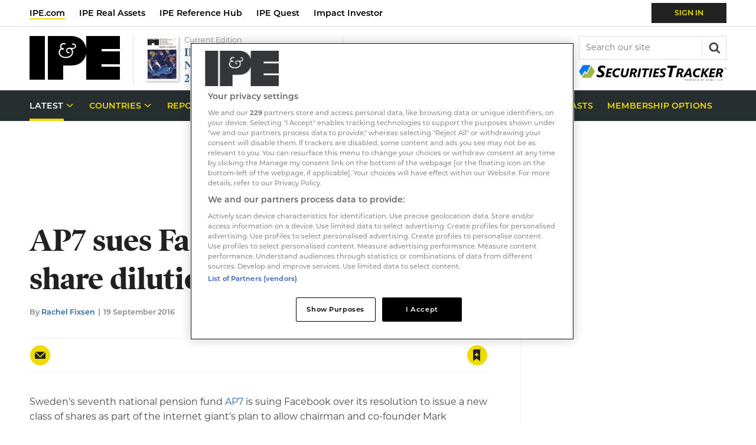

--- FILE ---
content_type: text/html; charset=utf-8
request_url: https://www.ipe.com/ap7-sues-facebook-in-class-action-over-share-dilution/10015188.article
body_size: 48875
content:

<!DOCTYPE html>
<html lang="en">
<head>
	<meta charset="utf-8">
<link rel="preload" as="style" href="/Magazine/core.css?p=7875617658588229">
<link rel="preload" as="script" href="/Magazine/core.js?p=7875617658588229">
	
    

	
	

<script type="text/javascript">
//Disable OneTrust cookie prompt on embedded AD pages
if (window.location.href.indexOf("/account/MyAccountNavigationIFrame.aspx") !== -1)
{
document.write("<style>#onetrust-consent-sdk { display: none }</style>");
}
</script>

<style type="text/css">
   #cookiePolicy {display: none !important;}
</style>


<link rel="prefetch" href="https://use.typekit.net/omw4zul.css" as="style" crossorigin="anonymous" />

<title>AP7 sues Facebook in class action over share dilution | News | IPE</title>
<meta name="description" content="Swedish pension fund says reclassification will diminish value of investment" />
<meta name="viewport" content="width=device-width, initial-scale=1" />


<meta name="momentnowdate" content="2026-01-22 15:39:03.520"/>
<meta name="momentlocale" content="en-gb"/>
<meta name="momentlocaleformat" content="D MMMM YYYY"/>
<meta name="momentrelative" content="false"/>
<meta name="momentrelativeformat" content="YYYY,MM,DD"/>
<meta name="momentrelativemorethan" content="10"/>

	
    <meta name="robots" content="noarchive" />
<meta name="pubdate" content="Mon, 19 Sep 2016 13:58 GMT" />
<link rel="canonical" href="https://www.ipe.com/ap7-sues-facebook-in-class-action-over-share-dilution/10015188.article" />
<meta name="blockthis" content="blockGA" />
<meta name="showwallpaper" content="true" />
<meta name="navcode" content="50565" />
<meta name="primarynavigation" content="Latest" />
    <meta property="og:title" content="AP7 sues Facebook in class action over share dilution" />
<meta property="og:type" content="Article" />
<meta property="og:url" content="https://www.ipe.com/ap7-sues-facebook-in-class-action-over-share-dilution/10015188.article" />
<meta property="og:site_name" content="IPE" />
<meta property="og:description" content="Swedish pension fund says reclassification will diminish value of investment" />
<meta property="og:image:width" content="1024" />
<meta property="og:image:height" content="536" />
<meta property="og:image" content="https://www.ipe.com/Magazine/dest/graphics/social/logo.png?v=1" />
<meta property="og:image:alt" content="IPE" />

<meta property="twitter:card" content="summary_large_image" />
<meta property="twitter:title" content="AP7 sues Facebook in class action over share dilution" />
<meta property="twitter:description" content="Swedish pension fund says reclassification will diminish value of investment" />
<meta property="twitter:image:src" content="https://www.ipe.com/magazine/dest/graphics/social/twitter-logo.png?v=1" />
<meta property="twitter:image:alt" content="IPE" />

	
<link rel="icon" href="/magazine/dest/graphics/favicons/favicon-32x32.png" />
<!--[if IE]><link rel="shortcut icon" href="/magazine/dest/graphics/favicons/favicon.ico" /><![endif]-->
<link rel="apple-touch-icon-precomposed" href="/magazine/dest/graphics/favicons/apple-touch-icon-precomposed.png" />
<meta name="msapplication-TileImage" content="/magazine/dest/graphics/favicons/mstile-144x144.png" />
<meta name="msapplication-TileColor" content="#ffffff" />
	
	<link href="/Magazine/core.css?p=7875617658588229" rel="stylesheet" type="text/css">
<link href="/Magazine/print.css?p=7875617658588229" rel="stylesheet" type="text/css" media="print">


	
<script src="https://cdnjs.cloudflare.com/ajax/libs/jquery/3.4.1/jquery.min.js" integrity="sha256-CSXorXvZcTkaix6Yvo6HppcZGetbYMGWSFlBw8HfCJo=" crossorigin="anonymous" referrerpolicy="no-referrer"></script>
	
<script>var newLang={"more":{"default":"Show more","searchtype":"Show more","searchdates":"Show more"},"less":{"default":"Show fewer","searchtype":"Show fewer","searchdates":"Show fewer"},"show":{"default":"show"},"hide":{"default":"hide"},"caption":{"show":"show caption","hide":"hide caption"},"carousel":{"play":"play slideshow","pause":"pause slideshow"}};</script>
	
	<script type="text/javascript">
					var IPState = {
					
						useripstate: false,
						useripname: ''
						
					};
				</script>
<script type="text/javascript">
          
					window.dataLayer = window.dataLayer || [];
					window.dataLayer.push({'StoryID':'10015188'});
					window.dataLayer.push({'StoryFormatProperty':'N'});
					
					window.dataLayer.push({'StoryCategories':'|Topics|Sweden|Digital|'});
					
					window.dataLayer.push({'StoryLayout':'Standard'});
					window.dataLayer.push({'StoryWidth':'standard width'});
					
					
					window.dataLayer.push({'StoryLayoutCode':'1'});
					
					window.dataLayer.push({'StoryFormatCode':'6'});
					
					window.dataLayer.push({'StoryTypeCode':'1'});
					
					window.dataLayer.push({'StoryCategoriesCodes':'|20789|31109|32488|'});
					
					window.dataLayer.push({'StoryFullNavPath':'null'});
					       
					window.dataLayer.push({'UserID':undefined});
					window.dataLayer.push({'NavCode':'50565'});
					window.dataLayer.push({'MicrositeNavCode':'-1'});
					window.dataLayer.push({'NavKey':'50158'});
          
          window.dataLayer.push({'NavigationAreaNavCode':'50565'});
          </script>
<script type="text/javascript">
window.dataLayer.push({'AccessQualificationTypeName':'Free access (anonymous users)'});
window.dataLayer.push({'AccessProductCode':'IPE_Digital_Sub'});
window.dataLayer.push({'AccessProductName':'IPE Digital Membership'});
window.dataLayer.push({'AccessCount':'1'});
</script>
<script type="text/javascript">
window.dataLayer.push({'grecaptcha':'6LdF8vonAAAAAD7o_GFdZx7ScY1_ggHdHUmijbXX'});
window.dataLayer.push({'UserStateLoggedIn':'False'});
window.dataLayer.push({'accessGranted':'Granted'}); 
window.dataLayer.push({'Pubcode':'4'});
window.dataLayer.push({'StoryPublicationDate':'19-09-2016'});
window.dataLayer.push({'StoryAuthors':'|Rachel Fixsen|'});
window.dataLayer.push({'NavName':'Latest'});
window.dataLayer.push({'AccessDeniedStoryID':undefined});
window.dataLayer.push({'AccessDeniedTitle':undefined});
window.dataLayer.push({'FullNavPath':'|1|50565|'});

//set default values for logged out users
var gscAssetOwner = 'False';
var gscProductIDs = undefined;
var gscUserStateLoggedIn = 'False';
var gscStoryCategories = '|20789|31109|32488|';
</script>
	<!-- BEGIN - ENHANCED ADS -->
<style>
.wvc-custom-ad-video-rhc {width: 300px; height: 250px;} /* FIX HEIGHT AND WIDTH FOR VIDEO AD */
#cookiePolicy {bottom: 90px !important;} /* CLEARING SPACE FOR BOTTOM BANNER */
</style>
<!-- END - ENHANCED ADS -->



<link rel="stylesheet" href="https://use.typekit.net/omw4zul.css"/>
<!--  <link rel="stylesheet" href="/ClientOverride/IPE/Databank/databank.css"/> -->

<style>
.grecaptcha-badge { visibility: hidden; }

.masthead .top[role=navigation] .topNav li a.red2-link:after, .masthead .top[role=navigation] .topNav li span.red2-link:after {
    background-color: #cd3616;
}
.masthead .top[role=navigation] .topNav li a.red2-link:hover:after, .masthead .top[role=navigation] .topNav li span.red2-link:hover:after {
    width: calc(100% - 23px);
}
/*dates*/
.grid .spinLayout .meta {
	text-transform: none;
}
.meta{
	text-transform: none;
}

.storyInlinePromo{
	border:1px solid #D7D7D7; 
	background:#F6F8F7; 
	padding: 10px 10px 10px 80px; 
	margin-bottom: 42px;
	}
a .storyInlinePromo p strong{
	color: #2f699d;
}
.storyInlinePromo p{
	color:#212121;
   font-size: 0.9rem;
	line-height: 150%;
	margin-bottom: 0px
}

.storyInlinePromo.data{
	background:#F6F8F7 url("https://d3ese01zxankcs.cloudfront.net/Pictures/web/a/z/a/excel_download2_481062.png") no-repeat 10px 10px  / 56px 41px;
	}
	
/* newsletter dark design */
.newsletterSignup.newsletterDark{
	background: #222;
	color:#FFF;
}
.newsletterSignup.newsletterDark a{
	color:#FFF;
}.newsletterSignup.newsletterDark .form ul li .switch-label {
	color:#FFF;
}
/*
.newsletterSignup.newsletterDark .form ul li input[type=checkbox]:checked+label .switch-toggle {
    background-color: #EBDC49;
}
.newsletterSignup.newsletterDark .form ul li input[type=checkbox]:checked+label .switch-toggle .switch-toggle-handle {
		border-color: #EBDC49;
	 }
*/
.newsletterSignup.newsletterDark .newsletterSignupHead {
	background: #222;
	color:#FFF;x
	border-bottom: 1px solid #636363;
	
}
.newsletterSignup.newsletterDark .newsletterSignupHead h2{
	color:#FFF;
	text-transform: none;
}

@media screen and (max-width: 1023px){ 
	.newsletterSignup.newsletterDark .newsletterSignupHead .email {
		display: none;
	}

}

@media screen and (min-width: 1024px){
.newsletterSignup.newsletterDark .newsletterSignupHead .email {
		background-repeat: no-repeat;
		background-image: url(https://d3ese01zxankcs.cloudfront.net/Pictures/web/q/s/z/newsletterdarktop_759367.png);
		display: inline-block;
		width: 124px;
		height: 129px;
		background-position: 0 0;
		margin-right:10px;
		position: absolute;
		right:0;
		bottom:0;
	
	}
	.newsletterSignup.newsletterDark .newsletterSignupHead {
		position: relative;
	}
	.newsletterSignup.newsletterDark .newsletterSignupHead p{
		width:60%;
	}
}
.newsletterSignup.newsletterDark .newsletterSignupHead .email {
	float: right;
}
.newsletterSignup.newsletterDark .newsletterSignupHead .headInfo {
	margin-left: 10px;
}
/*Corp Nav icon*/

/*.desktopNavigation ul.main {
	position: relative;
}
*/
.desktopNavigation ul.main li.myIPE{
    background: no-repeat url(https://d3ese01zxankcs.cloudfront.net/Pictures/web/h/a/a/location_icon_214030.svgz);
    background-position: right 16px;
    padding-right: 10px;
	float: right;
}

/*remove Newsletter border on article pages*/
 .relatedarticles .newsletterSignup {
	border-top: none;
}


/* START TEMP NEWSLETTER WIDGET */
.newsletterSignup {
	border-top: 2px solid #EBDC49;
}
.newsletterSignup .newsletterSignupHead {
	padding-top: 20px;
}
.newsletterSignup .newsletterSignupHead h2 {
	font-size: 1.125rem;
	line-height: 1.266rem;
}
.newsletterSignup .newsletterSignupHead p {
	line-height: 1.424rem;
}
</style>
<!-- END TEMP NEWSLETTER WIDGET -->
<!--highligt block-->
<style>
@media screen and (min-width: 1024px)
{
	.container>.inner-sleeve:not(#colwrapper) .grid .oneColumn div.full-width-background>.sleeve {
		padding: 30px 40px;
	}
}
.highlight .sleeve .sleeve{
	background: #FFF;
   padding-bottom: 0;
}

.highlight .sleeve .sleeve .subSleeve{
	padding: 20px 20px 0;
	text-align: left;
}
</style>

<!-- Access denied membership -->
<style>
/* Remove pic icon */
	.i-index-overlay-picture-dims, .layoutIcon.pictureLayout:before {
	 	display: none;
	}
/* Access denied membership*/
	.accessContainer .accessMessage{
		position:relative;
	}
	.access-denied-membership{ 
		background-color: #262E2F;
		/*max-width: 521px;*/
		min-width: 300px;
		left: 50%;
		height: 50px;
		position: absolute;
		top: -10px;
		transform: translateX(-50%);
		display: flex;
		justify-content: center;
		align-items: center;
		/* margin: auto 10px; */
		padding: 10px;
	}

	.access-denied-membership:after{
		content: '';
		background-image: url(https://d3ese01zxankcs.cloudfront.net/Pictures/web/f/u/l/arrowblack_428631.svgz);
		background-repeat: no-repeat;
		display: block;
		position: absolute;
		bottom: -35px;
		width: 237px;
		height: 38px;
		background-position: center top;
		left: 50%;
		transform: translateX(-50%);
	}

	.accessContainer .accessMessage .topBlock .access-denied-membership h2{
		color:#eedc00;
		font-size:14.22px;
	}	
	.accessContainer .accessMessage .middleBlock .access-denied-membership-join {
		margin-top: 3em;
	}
	.accessContainer .accessMessage .middleBlock .access-denied-membership-join h1{
		color:#c94916;
	}
	.accessContainer .accessMessage .middleBlock .access-denied-membership-join p {
		font-size: 1.125em;
		line-height:1.28em;
	}

	.accessContainer .accessMessage .middleBlock .access-denied-membership-join ul{
		list-style:none;
	}

	.accessContainer .accessMessage .middleBlock .access-denied-membership-join ul li{
		display: inline-flex;
		line-height: 2rem;
		align-items: center;	
	}
	.accessContainer .accessMessage .middleBlock .access-denied-membership-join ul li svg{
		margin-right:8px;  	
	}
	.accessContainer .accessMessage .bottomBlock .marketing-content-info p {
		font-size:1.125em;
		line-height:1.6em;
	}

	.accessContainer .accessMessage .bottomBlock .marketing-content-info-box-container {
		display: flex;
		justify-content: space-evenly;
		text-align: center;
		align-items: baseline;
		flex-wrap:wrap;
	}
	.accessContainer .accessMessage .bottomBlock .marketing-content-info-box {
		display: flex;
		flex-direction: column;
		align-items: center;
		flex-wrap: wrap;
	}
	.accessContainer .accessMessage .bottomBlock .marketing-content-info h2{
		border: 0;
		margin: 0;
	}
	.accessContainer .accessMessage .bottomBlock .marketing-content-info-box .marketing-content-info-box-title 		{
		font-size: 1em;
		margin: 20px 0;
		font-weight: bold;
	}

	.accessContainer .accessMessage .bottomBlock	.membership-testimonials-box {
		display: flex;
		padding:0;
		align-items: center;
		justify-content:center;
	}
	.accessContainer .accessMessage .bottomBlock	.membership-testimonials-box-info{
		max-width:504px;
		width:100%;
	}
	.accessContainer .accessMessage .bottomBlock	.membership-testimonials-box-info h3{
		font-size:1.125em;
	}
	.accessContainer .accessMessage .bottomBlock .membership-testimonials-box .testimonial-backquote {
    display: flex;
    align-items: baseline;
	 color:#b6b6b6;
	
	}
	.accessContainer .accessMessage .bottomBlock .membership-testimonials-box .testimonial-backquote	.testimonial-author {
		margin-left: 11px;
	}

	.accessContainer .accessMessage .bottomBlock .membership-testimonials-benefits{
		margin: 23px;
		text-align: center;
	}
	.accessContainer .accessMessage .bottomBlock .membership-testimonials-benefits a.button{
		background-color:#fff;
		color:#2F699D;
		text-transform:uppercase;
		box-shadow: 0 10px 16px 0 rgb(0 0 0 / 10%), 0 6px 20px 0 rgb(0 0 0 / 9%);
		transition: all 0.5s ease;
		padding: 15px;
	}

	.accessContainer .accessMessage .bottomBlock .membership-testimonials-benefits a.button:hover{
		transform: scale(1.05);
		background-color: #ffffff;
	}
	@media screen and (min-width: 768px) {
		.accessContainer .accessMessage .middleBlock .access-denied-membership-join {
			margin-top: 1.875em;
		}
		.accessContainer .accessMessage .middleBlock .access-denied-membership-join ul li{
			margin-right:40px;
		}
		.accessContainer .accessMessage .middleBlock .access-denied-membership-join p {
		font-size: 1.4em;
	 
	}
		.accessContainer .accessMessage .bottomBlock .marketing-content-info h2 {
			font-size:1.8em;
		}
		.accessContainer .accessMessage .bottomBlock .marketing-content-info{
			padding:30px 70px;
		}
		.accessContainer .accessMessage .bottomBlock	.membership-testimonials-box {
			padding: 0 70px;
		}
	}
	@media screen and (min-width: 1024px){
		.accessContainer .accessMessage .bottomBlock .marketing-content-info h2 {
			justify-content: center;
		}	
		.accessContainer .accessMessage .bottomBlock .marketing-content-info-box .marketing-content-info-box-title{
			margin-bottom: 0;
		}
		.accessContainer .accessMessage .bottomBlock .membership-testimonials-box .membership-testimonials-box-img img{
			width:100%;
			float:unset;
			padding-top: 0;
			padding-right: 10px;
		}
	}
</style>
<!-- Access denied membership end -->


<!-- Access messaging styles 2020 -->
<style type="text/css">
.accessContainer .accessMessage .topBlock {
	padding-bottom: 10px;
}
.accessContainer .accessMessage .topBlock h2 {
	text-transform: uppercase;
	font-size: 0.79rem;
	color: #222;
}
.accessContainer .accessMessage .topBlock p {
	color: #222;
	font-size: 0.79rem;
	line-height: 1.424rem;
}
.accessContainer .accessMessage .topBlock p a {
	font-weight: 600;
	text-transform: uppercase;
	display: block;
}
.accessContainer .accessMessage .middleBlock {
	padding: 15px;
	text-align: center;
}
.accessContainer .accessMessage .middleBlock h2 {
	font-size: 1.602rem;
	line-height: 2.027rem;
	margin-bottom: 6px;
}
.accessContainer .accessMessage .middleBlock h2 span {
	color: #C74A1B;
}
.accessContainer .accessMessage .middleBlock h3 {
	font-family: montserrat,sans-serif;
	font-size: 0.889rem;
	line-height: 1.424rem;
	color: #444;
	font-weight: 400;
}
.accessContainer .accessMessage .middleBlock h3 span {
	color: #C74A1B;
	display: block;
}
.accessContainer .accessMessage .middleBlock p {
	margin-bottom: 10px;
	line-height: 1.602rem;
}
.accessContainer .accessMessage .middleBlock p a.button {
	font-size: 1.125rem;
	line-height: 1.424rem;
	padding: 15px 30px;
	margin-bottom: 24px;
	margin-top: 15px;
	box-shadow: 0 10px 16px 0 rgba(0,0,0,0.1),0 6px 20px 0 rgba(0,0,0,0.09);
	transition: all 0.5s ease;
}
.accessContainer .accessMessage .middleBlock p a.button:hover:not(.disabled) {
	transform: scale(1.05);
	background-color: #eedc00;
	color: #212121;
}
.accessContainer .accessMessage .middleBlock .note {
	font-size: 0.79rem;
	line-height: 1.125rem;
}
.accessContainer .accessMessage .bottomBlock {
	margin-top: 20px;
}
.accessContainer .accessMessage .bottomBlock img {
	display: none;
}
.accessContainer .accessMessage .bottomBlock h2 {
	font-size: 1.602rem;
	line-height: 2.027rem;
	border-bottom: 1px solid #dcdcdc;
	padding-bottom: 20px;
	margin-bottom: 20px;
	text-align: center;
}
.accessContainer .accessMessage .bottomBlock ol {
	list-style: none;
	counter-reset: counter;
	padding-left: 0!important;
}
.accessContainer .accessMessage .bottomBlock ol li {
	counter-increment: counter;
	padding-left: 38px;
	position: relative;
	font-weight: 600;
	color: #212121;
}
.accessContainer .accessMessage .bottomBlock ol li:before {
	content: counter(counter);
	position: absolute;
	left: 0;
	top: 0;
	color: #C74A1B;
	font-weight: 600;
	font-size: 1.802rem;
}
@media screen and (min-width: 768px) {
.accessContainer .accessMessage .topBlock {
	padding-bottom: 19px;
}
.accessContainer .accessMessage {
	padding-top: 30px;
	padding-bottom: 30px;
}
.accessContainer .accessMessage .topBlock h2 {
	font-size: 1rem;
}
.accessContainer .accessMessage .topBlock p {
	font-size: 1rem;
	line-height: 1.602rem;
}
.accessContainer .accessMessage .topBlock p a {
	display: inline;
}
.accessContainer .accessMessage .middleBlock {
	padding: 30px 70px;
}
.accessContainer .accessMessage .middleBlock h2 {
	font-size: 2.027rem;
	line-height: 2.566rem;
	margin-bottom: 16px;
}
.accessContainer .accessMessage .middleBlock h3 {
	font-size: 1.125rem;
	line-height: 1.602rem;
}
.accessContainer .accessMessage .middleBlock .note {
	font-size: 0.889rem;
}
.accessContainer .accessMessage .bottomBlock {
	margin-top: 40px;
}
.accessContainer .accessMessage .bottomBlock h2 {
	margin-bottom: 30px;
}
.accessContainer .accessMessage .bottomBlock ol li {
	padding-bottom: 6px;
}
}
@media screen and (min-width: 1024px) {
.accessContainer .accessMessage .bottomBlock h2 {
	font-size: 2.027rem;
	line-height: 2.566rem;
	display: flex;
	text-align: left;
	margin-bottom: 30px;
}
.accessContainer .accessMessage .bottomBlock img {
	display: inline;
	float: right;
	width: 35%;
	padding-top: 30px;
}
}
</style>
<!-- END Access messaging styles 2020 -->



<!-- START style for HTML messaging -->
<style type="text/css">
/* Start BF styes*/
div.access-message .IPEbrand.blackFriday{
	background-color: #262E2F;
}
div.access-message .IPEbrand.blackFriday .registration h2 {
	color: #FFF;
}
div.access-message .IPEbrand.blackFriday .registration p {
	color: #FFF;
}

/* end BF styes*/

div.access-message .IPEbrand {
	background-color: #F0F2F2;
	border-top: 10px solid #EEDC00;
	border-bottom: 1px solid #DCDCDC;
	padding: 0;
	position: relative;
}


#story div.access-message .IPEbrand {
	width: 100vw;
	margin-left: calc(-50vw + 50%);
}
/* sale */
div.access-message.sale .IPEbrand {
		border-top: 10px solid #b70606;
}
div.access-message.sale .IPEbrand .registration .content-close-block-trigger {
 background-color: #b70606;
}
div.access-message.sale .IPEbrand .registration h2 span {
	color: #b70606;
}

div.access-message .IPEbrand .registration {
	margin: auto;
	max-width: 1220px;
	padding: 15px 10px 0 10px;
	position: relative;
}
div.access-message.content-close-block .IPEbrand .registration .sleeve {
	text-align: center;
}
div.access-message .IPEbrand .registration h2 span {
	color: #C74A1B;
}
div.access-message .IPEbrand .registration p {
	font-size: 0.79rem;
	line-height: 1.125rem;
	font-weight: 600;
}
div.access-message .IPEbrand .registration p.noMargin {
	margin-bottom: 0;
}
div.access-message .IPEbrand .registration p a.button {
	font-size: 0.889rem;
	line-height: 1.125rem;
	padding: 15px 30px;
	margin-bottom: 24px;
	box-shadow: 0 10px 16px 0 rgba(0,0,0,0.1),0 6px 20px 0 rgba(0,0,0,0.09);
	transition: all 0.5s ease;
}
div.access-message .IPEbrand .registration p a.button:hover {
	transform: scale(1.05);
	background-color: #eedc00;
	color: #212121;
}
div.access-message .IPEbrand .registration .content-close-block-trigger {
	position: absolute;
	top: -21px;
	right: 20px;
	background-color: #EEDC00;
	padding: 2px 18px 2px 6px;
	color: #212121;
	font-size: 0.624rem;
	font-weight: 600;
	text-transform: uppercase;
	background: #EEDC00 url(https://di9t1lskscf5b.cloudfront.net/pictures/web/v/v/i/html_message_close_581777.svgz) no-repeat 88%;
}
.grid .oneColumn div.access-message .IPEbrand .registration img {
	max-width: 438px;
	float: right;
}

@media screen and (min-width: 1024px){
	div.access-message .IPEbrand .registration{
	padding: 26px 20px 0 20px;
}
	.grid .oneColumn div.access-message .IPEbrand .registration .sleeve 
	 {
		width: 60%;
		text-align: left;
	}
	.grid .oneColumn div.access-message .IPEbrand .registration h2 {
	font-size: 2.027rem;
	line-height: 2.566rem;
}
	div.access-message .IPEbrand .registration p {
	font-size: 0.889rem;
	line-height: 1.424rem;
}
	 .grid .oneColumn div.access-message .IPEbrand .registration {
		background: url(https://d3ese01zxankcs.cloudfront.net/Pictures/876xAny/P/web/c/r/y/ipe_promo2_27214.png) no-repeat 98% bottom;
		background-size: 438px 232px;
	}
	
	.grid .oneColumn div.access-message .IPEbrand .registration.email .sleeve 
	 {
		width: 75%;
		text-align: left;
	}	
	
	
	.grid .oneColumn div.access-message .IPEbrand .registration.netherlandsEmail {
		background: url(https://d3ese01zxankcs.cloudfront.net/Pictures/480xAny/P/web/e/h/c/netherlands_email_preview_473473.png) no-repeat 98% bottom;
		background-size: 266px 183px;
	}
		.grid .oneColumn div.access-message .IPEbrand .registration.nordicEmail {
		background: url(https://d3ese01zxankcs.cloudfront.net/Pictures/480xAny/P/web/e/h/c/netherlands_email_preview_473473.png) no-repeat 98% bottom;
		background-size: 266px 183px;
	}
		.grid .oneColumn div.access-message .IPEbrand .registration.UKEmail {
		background: url(https://d3ese01zxankcs.cloudfront.net/Pictures/480xAny/P/web/e/h/c/netherlands_email_preview_473473.png) no-repeat 98% bottom;
		background-size: 266px 183px;
	}
		.grid .oneColumn div.access-message .IPEbrand .registration.ESGEmail {
		background: url(https://d3ese01zxankcs.cloudfront.net/Pictures/480xAny/P/web/e/h/c/netherlands_email_preview_473473.png) no-repeat 98% bottom;
		background-size: 266px 183px;
	}
		.grid .oneColumn div.access-message .IPEbrand .registration.DACHEmail {
		background: url(https://d3ese01zxankcs.cloudfront.net/Pictures/480xAny/P/web/e/h/c/netherlands_email_preview_473473.png) no-repeat 98% bottom;
		background-size: 266px 183px;
	}
		.grid .oneColumn div.access-message .IPEbrand .registration.premiumEmail {
		background: url(https://d3ese01zxankcs.cloudfront.net/Pictures/480xAny/P/web/e/h/c/netherlands_email_preview_473473.png) no-repeat 98% bottom;
		background-size: 266px 183px;
	}
}

/* style for story message 
https://d3ese01zxankcs.cloudfront.net/Pictures/480xAny/P/web/c/r/y/ipe_promo2_27214.png

https://di9t1lskscf5b.cloudfront.net/pictures/876xAny/P/web/t/d/c/ipe_registration_861636.png */
#story div.access-message {
	margin-bottom: 40px;
}


#story div.access-message .story-counter {
	color: #C74A1B;;
	margin: 0;
	font-size: .79rem;
}

@media screen and (min-width: 1024px){


	#story div.access-message .IPEbrand .registration .sleeve  {
		width: 60%;
		text-align: left;
	}
	#story div.access-message .IPEbrand .registration h2 {
	font-size: 2.027rem;
	line-height: 2.566rem;
	}

	#story div.access-message .IPEbrand .registration {
		background: url(https://di9t1lskscf5b.cloudfront.net/pictures/876xAny/P/web/t/d/c/ipe_registration_861636.png) no-repeat 98% bottom;
		background-size: 438px 232px;
	}
	
	#story div.access-message .story-counter {
	font-size: 1.125rem;
	}
}
</style>
<!-- END style for HTML messaging -->
<!-- BEGIN Sponsor logo under search -->
<style>

.mast-sponsor {
display:none;
}
@media screen and (min-width: 1024px){

 .masthead .mast>.inner-sleeve {
position:relative;
}
/*
.masthead .mastheadSearch form .text {
border: 1px solid #888888;
}
.mast-sponsor {
position: absolute;
right: 20px;
bottom: -6px;
display: flex;
align-items: center;
}
.mast-sponsor .mast-sponsor-text{
font-size:12px;
color:#868686;
margin-right: 8px;
margin-bottom:3px;
}*/

.mast-sponsor {
	 position: absolute;
	 right: 20px;
	 bottom: 10px; 
	 display: flex;
    align-items: center;			
	 }
	 
 .mast-sponsor  .mast-sponsor-text{
	 font-size:12px;
	 color:#888;
    margin-right: 8px;
	 margin-bottom:-4px; 
 }
}
</style>

<!-- Access denied page styling start -->
<style>
.access-denied-membership-join .list-subscriptions{
	display: flex;
	flex-direction: column;
}
.access-denied-membership-join .list-subscriptions .list-subscriptions-headline {
	font-size: 1.125rem;
	font-weight: bold;
	color: #222;
	margin-bottom: 27px;
	margin-top: 27px;
}
.access-denied-membership-join .list-subscriptions .list-subscriptions-item {

	display: inline-block;
	min-width: 240px;
	border: solid 1px #DCDCDC;
	margin: 0 auto;
}
.access-denied-membership-join .list-subscriptions .list-subscriptions-item:not(:last-child) {
	border-bottom: 0 none;
}
.access-denied-membership-join .list-subscriptions .list-subscriptions-item a {
	color: #222;
	font-size: 1rem;
	line-height: 1.802rem;
	display: block;
	padding: 4px 0 2px;
	transition: color 0.5s ease, background-color 0.5s ease;
}
.access-denied-membership-join .list-subscriptions .list-subscriptions-item a:hover {
	color: #0B9100;
	background: url('https://d3ese01zxankcs.cloudfront.net/Pictures/web/e/e/f/accessdeniedpageitemnotselected_769847.svg') 9px center no-repeat transparent;
	text-decoration:none;
}
.access-denied-membership-join .list-subscriptions .list-subscriptions-item a.selected {
	color:#fff;
	background: url('https://d3ese01zxankcs.cloudfront.net/Pictures/web/e/e/f/accessdeniedpageitemselected_616286.svg') 9px center no-repeat #0B9100;
}
.access-denied-membership-join .list-subscriptions .list-subscriptions-item a.selected:hover {
}
.access-denied-membership-join .button.disabled{
	color:#888;
	background-color: #DCDCDC;
	cursor: default;
}
</style>
<!-- Access denied page styling end --><style type="text/css">.inline_image img[width][height]:not(.zoomable-image) {contain: unset;}</style>


<!-- GSC - Function-->
<script>  
  window.gsc=window.gsc||function(){
    (gsc.q=gsc.q||[]).push(arguments)
  };
gsc('params', {
       userState: gscUserStateLoggedIn,
		 StoryCategories: gscStoryCategories,
		 assetOwner: gscAssetOwner,
		 productIDs: gscProductIDs
    })
</script>




<script type='text/javascript'>
  window.googletag = window.googletag || {cmd: []};
 
  (function() {
    var gads = document.createElement('script');
    gads.async = true;
    gads.type = 'text/javascript';
    var useSSL = 'https:' == document.location.protocol;
    gads.src = (useSSL ? 'https:' : 'http:') +
    '//www.googletagservices.com/tag/js/gpt.js';
    var node = document.getElementsByTagName('script')[0];
    node.parentNode.insertBefore(gads, node);
  })()
  ;

</script>

<script type='text/javascript'>

function updateContentFromDataLayer(selector, value) {
    return document.querySelector(selector).innerText = getArrayVal(value)
}

  function getArrayVal(keyVal) {
    for (var i = 0; i < window.dataLayer.length; i++) {
      if (dataLayer[i][keyVal] !== undefined) {
        return dataLayer[i][keyVal];
      }
    }
  }
  
  function getFullNavPath() {
    if(getArrayVal('FullNavPath') !== undefined) {
    	getArrayVal('FullNavPath').split('|').join(' ').trim();
	 }
  }
  function isMicrosite() {
    return document.body.classList.contains('microsite')
  }


//IPE disable
//  var showwallpaper;document.querySelector('meta[name="showwallpaper"]')&&(showwallpaper=document.querySelector('meta[name="showwallpaper"]').content);


//var ChromeBlockAdsBelowAndIncludingVersion = 68;
//var ChromeVer = (navigator.userAgent).match(/Chrome\/([0-9]*)/);
//if (!(ChromeVer) || (ChromeVer && Number(ChromeVer[1]) > ChromeBlockAdsBelowAndIncludingVersion))
//{

var gptAdSlots = {};

  googletag.cmd.push(function() {

    // Define a size mapping object. The first parameter to addSize is
    // a viewport size, while the second is a list of allowed ad sizes.

    var mapMpu = googletag.sizeMapping().
    // 320, 0
    addSize([320, 0], [[300, 250]]).
    // 768, 0
    addSize([768, 0], [[300, 250]]).
    // 1024, 0
    addSize([1024, 0], [[300, 250]]).build();

    var mapHpuMpu = googletag.sizeMapping().
    // 320, 0
    addSize([320, 0], [[300, 250]]).
    // 768, 0
    addSize([768, 0], [[300, 250]]).
    // 1024, 0
    addSize([1024, 0], [[300, 250],[300, 600]]).build();

    var mapLB = googletag.sizeMapping().
    // 320, 0
    addSize([320, 0], [[300,50]]).
    // 768, 0
    addSize([768, 0], [[728,90]]).
    // 1024, 0
    addSize([1024, 0], [[728,90]]).build();

    var mapWallpaper = googletag.sizeMapping().
    addSize([0, 0], []).
    // 1220, 0
    addSize([1220, 0], [1,1]).build();
	 

    googletag.defineSlot('/22424289088/AdvertA_IPE', [300, 250], 'div-gpt-ad-A').defineSizeMapping(mapHpuMpu).addService(googletag.pubads()); 
	 googletag.defineSlot('/22424289088/AdvertB_IPE', [300, 250], 'div-gpt-ad-B').defineSizeMapping(mapMpu).addService(googletag.pubads());	 
		  
		  
///	 AdvertMastSearch

	 var mapMastSearch = googletag.sizeMapping().
    // 320, 0
    addSize([320, 0], []).
    // 768, 0
    addSize([768, 0], [[110,30]]).
    // 1024, 0
    addSize([1024, 0], [[110,30]]).build();

	googletag.defineSlot('/22424289088/AdvertMastSearch_IPE', [110,30], 'div-gpt-ad-MastSearch').defineSizeMapping(mapMastSearch).addService(googletag.pubads());

	googletag.defineSlot('/22424289088/AdvertBelowNav_IPE', [728, 90], 'div-gpt-ad-MastLB').defineSizeMapping(mapLB).addService(googletag.pubads()); 
    googletag.defineSlot('/22424289088/AdvertStoryRelated_IPE', [300, 250], 'div-gpt-ad-StoryRelated').defineSizeMapping(mapHpuMpu).addService(googletag.pubads());
    googletag.defineSlot('/22424289088/AdvertStoryComments_IPE', [300, 250], 'div-gpt-ad-StoryComments').defineSizeMapping(mapHpuMpu).addService(googletag.pubads());
    googletag.defineSlot('/22424289088/AdvertStoryMore_IPE', [300, 250], 'div-gpt-ad-StoryMore').defineSizeMapping(mapHpuMpu).addService(googletag.pubads());
    googletag.defineSlot('/22424289088/AdvertStoryAudioTop_IPE', [300, 250], 'div-gpt-ad-VideoAudioTop').defineSizeMapping(mapHpuMpu).addService(googletag.pubads());
    googletag.defineSlot('/22424289088/AdvertStoryAudioRight_IPE', [300, 250], 'div-gpt-ad-VideoAudioRight').defineSizeMapping(mapHpuMpu).addService(googletag.pubads());
    googletag.defineSlot('/22424289088/AdvertStoryAttachments_IPE', [300, 250], 'div-gpt-ad-StoryAttachments').defineSizeMapping(mapMpu).addService(googletag.pubads());


//IPE wallpaper disable TEMP
//gptAdSlots['Wallpaper'] = googletag.defineOutOfPageSlot('/22424289088/Wallpaper_IPE', 'div-gpt-ad-wallpaper').defineSizeMapping(mapWallpaper).addService(googletag.pubads()).setTargeting('url', document.location.pathname);
	


//START - Ads - Bottom leaderboard float
    var mapFooterFloat = googletag.sizeMapping().
    addSize([0, 0], []).
    addSize([768, 0], [1,1]).build();
	 
	var mapFooterFloatMobile = googletag.sizeMapping().
    addSize([0, 0], [1,1]).
    addSize([768, 0], []).build();
  
	googletag.defineOutOfPageSlot('/22424289088/AdvertFooterFloat_IPE', 'div-gpt-ad-bottomFloat').defineSizeMapping(mapFooterFloat).addService(googletag.pubads());
	googletag.defineOutOfPageSlot('/22424289088/AdvertFooterFloatMobile_IPE', 'div-gpt-ad-bottomFloatMobile').defineSizeMapping(mapFooterFloatMobile).addService(googletag.pubads());
//END - Ads - Bottom leaderboard float



    //Targetting keypairs


    googletag.pubads().setTargeting("navcode",getArrayVal('NavCode'));
    googletag.pubads().setTargeting('storycode', getArrayVal('StoryID'));
    //determine subscription status based on active products being present - i.e. var is not undefined.
    googletag.pubads().setTargeting('isSubscriber', getArrayVal('PartyActiveProductIds') ? 'True' : 'False');
    googletag.pubads().setTargeting('isLoggedIn', getArrayVal('loggedIn'));
	googletag.pubads().setTargeting('FullNavPath', getFullNavPath());
	googletag.pubads().setTargeting('isMicrosite', isMicrosite());
	googletag.pubads().setTargeting('MicrositeNavCode', getArrayVal('MicrositeNavCode'));

    googletag.pubads().collapseEmptyDivs();


	

//Lazy load
  googletag.pubads().enableLazyLoad({

    fetchMarginPercent: 5,  // 
    renderMarginPercent: 5,  // 
    mobileScaling: 0.0  // 
  });
  

/*
///IPE TEMP
googletag.pubads().addEventListener("slotRenderEnded",function(a){a.slot.getSlotElementId()!=gptAdSlots['Wallpaper'].getSlotElementId()||a.isEmpty||(document.querySelector(".wallpaper-ad[data-site-width-1024]")&&(document.body.className+=" site-width-1024"),"true"===showwallpaper&&(document.body.className+=" wallpaper-applied"))});
*/

	 //googletag.pubads().setRequestNonPersonalizedAds(1);
	 //No longer supported
	 //googletag.pubads().setCookieOptions(1);
 googletag.enableServices();
	
	
	
  });
  

/* IPE
window.addEventListener('message', receiveMessage, false);

function receiveMessage(event) {
  if(event.data == 'wallpaper-fireplace') document.body.className+=" wallpaper-fireplace";
  if(document.body.className.match('wallpaper-fireplace')) {
     var mastHeight = document.querySelector('#masthead').offsetHeight,
     wallpaperElement = document.querySelector('.wallpaper-ad').getElementsByTagName('div')[0];
     wallpaperElement.style.top = mastHeight + 'px'
  }
}
*/

//chrome v68 block
//}

</script>

<script>
  function getDataLayerVal(keyVal) {
    for (var i = 0; i < window.dataLayer.length; i++) {
      if (dataLayer[i][keyVal] !== undefined) {
        return dataLayer[i][keyVal];
      }
    }
  }
</script>

	

<script>
	var EnhancedAdvertisingConfig = {};
</script>

<!--Global Enhanced Adverts JSON definition from PAGETEXT-->
<script>
EnhancedAdvertisingConfig = {
"Refresh":false,
"RefreshDelaySecondsDefaultDesktop":30,
"RefreshDelaySecondsDefaultMobile":30,

"StoryDynamicSlotsAddGroupsAll":"Ads,Widgets", 
"StoryDynamicSlotsAddGroupsInline":"", 
"StoryDynamicSlotsAddGroupsRHC":"",
"StoryDynamicSlotsRemoveGroupsAll":"", 
"StoryDynamicSlotsRemoveGroupsInline":"", 
"StoryDynamicSlotsRemoveGroupsRHC":"",

"StoryDynamicSlotsRepeat":true,
"StoryDynamicSlotsDesktopMaxInlineSlots":2,
"StoryDynamicSlotsMobileMaxInlineSlots":2,

"StoryDynamicSlotsDesktopMaxRHCSlots":6,
"StoryDynamicSlotsDesktopElementSpacingFirst":3,
"StoryDynamicSlotsMobileElementSpacingFirst":3,
"StoryDynamicSlotsDesktopElementSpacing":4,
"StoryDynamicSlotsMobileElementSpacing":4,

"GAMAdUnitSizesInlineMobileDefault":[[300,250]], // less than 1024 width
"GAMAdUnitSizesInlineDesktopDefault":[[300,250]],
"GAMAdUnitSizesRHCDefault":[[300,250],[300,600]],

"RHCMinHeightForSlotInsert":250,
"RHCMinHeightForStickyAd":300,

"CollapseEmptyDivs":true,

"Slots":[
	{
		"Type":"GAMAdvert",
		"Position":"PreferRight",
		"Group":"Ads",
		"AdUnit":"/22424289088/AdvertA_IPE",
		"RefreshDelaySeconds":30,
		"Sticky":false,
		"Repeat":false,
		"Refresh":true,
		"InsertIfNoRHCSpace":true,
		"NoBackfill":true,
		"AdUnitSizesInline":[[300,600],[300,250]], //not required after hotfix
		"AdUnitSizesInlineDesktop":[[300,600],[300,250]],
		"AdUnitSizesInlineMobile":[[300,600],[300,250]],
		"AdUnitSizesRHC":[[300,600],[300,250]],
		"ExtraHTML":"<div class=\"ad-text\"><!--Advert--></div>",
		"MinHeight":250
	},
	{
		"Type":"GAMAdvert",
		"Position":"Right",
		"Group":"Ads",
		"AdUnit":"/22424289088/AdNativeVideo_IPE",
		"RefreshDelaySeconds":30,
		"Sticky":false,
		"Repeat":false,
		"Refresh":false,
		"InsertIfNoRHCSpace":true,
		"NoBackfill":true,
		"AdUnitSizesInline":[300,250],
		"AdUnitSizesInlineDesktop":[[300,250]],
		"AdUnitSizesInlineMobile":[[300,250]],
		"AdUnitSizesRHC":[300,250],
		"CSSClass":"wvc-custom-ad-video-rhc",
		"ExtraHTML":"<div class=\"ad-text\"><!--Advert--></div>",
		"MinHeight":250
	},
	{
		"Type":"CustomContent",
		"Position":"Right",
		"Sticky":false,
		"Group":"Widgets",
		"Repeat":false,
		"InsertIfNoRHCSpace":true,
		"HTML":"<div class=\"tab-widget-5\" data-ajax-load-content=\"\" data-cache-bust=\"true\" data-url=\"/ajax/most\"></div>",
		"CustomEventName":"MostPopularWidgetInit",
		"Javascript":function(elem,container,slotconfig,adcounter,counter,repeat){
			$(window).trigger("abacus:readjusrhcheight",[event, elem]);
		},
		"CSSClass":"wvc-custom-widget-mostpopular",
		"MinHeight":370
	},
	{
		"Type":"GAMAdvert",
		"Position":"Right",
		"Group":"Ads",
		"AdUnit":"/22424289088/AdvertB_IPE",
		"RefreshDelaySeconds":30,
		"Sticky":true,
		"Repeat":false,
		"Refresh":true,
		"NoBackfill":true,
		"InsertIfNoRHCSpace":true,
		"AdUnitSizesInline":[300,250],
		"AdUnitSizesInlineDesktop":[[300,250]],
		"AdUnitSizesInlineMobile":[[300,250]],
		"AdUnitSizesRHC":[[300,600],[300,250]],
		"ExtraHTML":"<div class=\"ad-text\"><!--Advert--></div>",
		"MinHeight":250
	},
	{
		"Type":"GAMAdvert",
		"Position":"Right",
		"Group":"Ads",
		"AdUnit":"/22424289088/AdvertB_IPE",
		"RefreshDelaySeconds":30,
		"Sticky":true,
		"Repeat":true,
		"Refresh":true,
		"NoBackfill":true,
		"InsertIfNoRHCSpace":false,
		"AdUnitSizesInline":[300,250],
		"AdUnitSizesInlineDesktop":[[300,250]],
		"AdUnitSizesInlineMobile":[[300,250]],
		"AdUnitSizesRHC":[[300,600],[300,250]],
		"ExtraHTML":"<div class=\"ad-text\"><!--Advert--></div>",
		"MinHeight":250
	},
	{
		"Type":"GAMAdvert",
		"Position":"Inline",
		"Group":"Ads",
		"AdUnit":"/22424289088/AdvertB_IPE",
		"RefreshDelaySeconds":30,
		"Repeat":true,
		"Refresh":true,
		"NoBackfill":true,
		"AdUnitSizesInline":[300,250],
		"AdUnitSizesInlineDesktop":[[300,250]],
		"AdUnitSizesInlineMobile":[[300,250]],
		"ExtraHTML":"<div class=\"ad-text\"><!--Advert--></div>",
		"MinHeight":269
	}
],

"Overrides":[

	{
	//If Category="Slots (all) - Off"
		"Conditions":"StoryCategoriesCodes-32333",
		//"Operator":"And", //optional - default AND
		"Settings":{
			"RemoveGroupsAll":"Ads,Widgets"
		}
	},
	{
	//If Category="Slots (RHC) - Off"
		"Conditions":"StoryCategoriesCodes-32334",
		"Settings":{
			"RemoveGroupsRHC":"Ads,Widgets"
		}
	},
	{
	//If Category="Slots (inline) - Off"
		"Conditions":"StoryCategoriesCodes-32335",
		"Settings":{
			"RemoveGroupsInline":"Ads,Widgets"
		}
	},
	{
	//If Category="Advert slots (all) - Off"
		"Conditions":"StoryCategoriesCodes-32336",
		"Settings":{
			"RemoveGroupsAll":"Ads"
		}
	},
	{
	//If Category="Advert slots (RHC) - Off"
		"Conditions":"StoryCategoriesCodes-32337",
		"Settings":{
			"RemoveGroupsRHC":"Ads"
		}
	},
	{
	//If Category="Advert slots (inline) - Off"
		"Conditions":"StoryCategoriesCodes-32338",
		"Settings":{
			"RemoveGroupsInline":"Ads",
		}
	}
]


//chrome block
/*
};

var ChromeVer = (navigator.userAgent).match(/Chrome\/([0-9]*)/);
if (ChromeVer) {
    if (Number(ChromeVer[1]) <= ChromeBlockAdsBelowAndIncludingVersion)
    {
        EnhancedAdvertisingConfig.StoryDynamicSlotsRemoveGroupsAll = "Ads";
    }
};

var dumArr = {
*/
};</script>

<script>
	$(window).trigger("wvcfe:globalenhancedadvertsinit", [event, EnhancedAdvertisingConfig]);
	(function(w, d) {
	if(window.NodeList && !NodeList.prototype.forEach) {
		NodeList.prototype.forEach = Array.prototype.forEach;
	}
	d.addEventListener('DOMContentLoaded', function(event) {
		if(EnhancedAdvertisingConfig.Slots) {
			var enhAdDebug = false;
			if( localStorage.getItem('enh-ads-debug') == 'true' ) enhAdDebug = true;
			var sp = 'story-inlinecontent-placeholder';
			var supportedTypes = ['gamadvert', 'customcontent'];
			var supportedPositions = ['inline', 'preferright', 'right'];
			var isDesktopResolution = w.matchMedia("screen and (min-width: 1023px)").matches;
			var isStoryFullLayout = d.body.classList.contains('story-full-layout');
			var inlineCounter = 1;
			var rhcCounter = 1;
			var inlineAdCounter = 1;
			var rhcAdCounter = 1;
			var ticking = false;
			$('#story.enhanced-advertising .storytext > div.webonly').each( function(){
				var t = $(this);
				t.replaceWith( t.html() );
			});
			var storyCustomContentPlaceholders = d.querySelectorAll('#story.enhanced-advertising .storytext > *:not(script,style)');
			var maxRHCSlotsToFitIn = 0;
			var matches = function(el, selector) { return (el.matches || el.matchesSelector || el.msMatchesSelector || el.mozMatchesSelector || el.webkitMatchesSelector || el.oMatchesSelector).call(el, selector); };
			var getClosestParent = function(elem, selector) {
				for(; elem && elem !== d; elem = elem.parentNode) {
					if(matches(elem, selector)) {
						return elem;
					}
				}
				return null;
			};

			var storyType = dataLayer ? dataLayer.filter(function(el) { return el && el.StoryTypeCode && el.StoryTypeCode != 'null'; }).map(function(el) { return 'StoryType-' + el.StoryTypeCode; }).join('') : '';
			var storyFormat = dataLayer ? dataLayer.filter(function(el) { return el && el.StoryFormatCode && el.StoryFormatCode != 'null'; }).map(function(el) { return 'StoryFormat-' + el.StoryFormatCode; }).join('') : '';
			var storyLayout = dataLayer ? dataLayer.filter(function(el) { return el && el.StoryLayoutCode && el.StoryLayoutCode != 'null'; }).map(function(el) { return 'StoryLayout-' + el.StoryLayoutCode; }).join('') : '';

			//PWVD-780
			var storyWidth = dataLayer ? dataLayer.filter(function(el) { return el && el.StoryWidth && el.StoryWidth != 'null'; }).map(function(el) { return 'StoryWidth-' + el.StoryWidth; }).join('') : '';

			var storyFullNavPath = dataLayer ? dataLayer.filter(function(el) { return el && el.StoryFullNavPath && el.StoryFullNavPath != 'null'; }).map(function(el) { return el.StoryFullNavPath; }).join('').split('|').filter(function(el) { return el && el != 'null'; }).join('-') : '';
			var storyCategoriesCodes = dataLayer ? dataLayer.filter(function(el) { return el && el.StoryCategoriesCodes && el.StoryCategoriesCodes != 'null'; }).map(function(el) { return el.StoryCategoriesCodes; }).join('').split('|').filter(function(el) { return el && el != 'null'; }).map(function(el) { return 'StoryCategoriesCodes-' + el; }) : [];
			var storyID = dataLayer ? dataLayer.filter(function(el) { return el && el.StoryID && el.StoryID != 'null'; }).map(function(el) { return 'StoryID-' + el.StoryID; }).filter(function(el) { return el && el != 'null' && el != 'StoryID-'; }).join('') : '';
			storyFullNavPath = (storyFullNavPath ? 'StoryFullNavPath-' + storyFullNavPath : '');
			var allDataLayerFilters = storyCategoriesCodes.concat([storyType, storyFormat, storyLayout, storyWidth, storyFullNavPath, storyID]).map(function(m) { return m.toLowerCase(); });

			EnhancedAdvertisingConfig.RHCMinHeightForSlotInsert = (EnhancedAdvertisingConfig.RHCMinHeightForSlotInsert || 800);
			EnhancedAdvertisingConfig.RHCMinHeightForStickyAd = (EnhancedAdvertisingConfig.RHCMinHeightForStickyAd || 250);

			if('Overrides' in EnhancedAdvertisingConfig) {
				if(EnhancedAdvertisingConfig.Overrides) {
					var overrides = EnhancedAdvertisingConfig.Overrides;
					var andOperator = function() {
						return (override.Conditions.toLowerCase().split(',').filter(function(el) { return el && el; }).every(function(el) { return allDataLayerFilters.indexOf(el) != -1; }));
					};
					var orOperator = function(el) {
						return (override.Conditions.toLowerCase().split(',').filter(function(el) { return el && el; }).some(function(el) { return allDataLayerFilters.indexOf(el) != -1; }));
					};
					for(var i = 0, iL = overrides.length; i < iL; i++) {
						var override = overrides[i];
						var operatorFilter;
						if(override.Operator && override.Operator.toLowerCase() == 'and') {
							operatorFilter = andOperator;
						}
						else {
							operatorFilter = orOperator;
						}
						if(operatorFilter()) {
							if('Settings' in override) {
								if(override.Settings) {
									var settings = override.Settings;
									if('AddGroupsAll' in settings && settings.AddGroupsAll && isString(settings.AddGroupsAll)) {
										if(settings.AddGroupsAll.toLowerCase().toLowerCase().indexOf('[all]') != -1) {
											EnhancedAdvertisingConfig.StoryDynamicSlotsAddGroupsAll = '[all]';
										}
										else {
											EnhancedAdvertisingConfig.StoryDynamicSlotsAddGroupsAll += ',' + settings.AddGroupsAll.toLowerCase();
										}
									}
									if('AddGroupsInline' in settings && settings.AddGroupsInline && isString(settings.AddGroupsInline)) {
										if(settings.AddGroupsInline.toLowerCase().toLowerCase().indexOf('[all]') != -1) {
											EnhancedAdvertisingConfig.StoryDynamicSlotsAddGroupsInline = '[all]';
										}
										else {
											EnhancedAdvertisingConfig.StoryDynamicSlotsAddGroupsInline += ',' + settings.AddGroupsInline.toLowerCase();
										}
									}
									if('AddGroupsRHC' in settings && settings.AddGroupsRHC && isString(settings.AddGroupsRHC)) {
										if(settings.AddGroupsRHC.toLowerCase().toLowerCase().indexOf('[all]') != -1) {
											EnhancedAdvertisingConfig.StoryDynamicSlotsAddGroupsRHC = '[all]';
										}
										else {
											EnhancedAdvertisingConfig.StoryDynamicSlotsAddGroupsRHC += ',' + settings.AddGroupsRHC.toLowerCase();
										}
									}
									if('RemoveGroupsAll' in settings && settings.RemoveGroupsAll && isString(settings.RemoveGroupsAll)) {
										if(settings.RemoveGroupsAll.toLowerCase().toLowerCase().indexOf('[all]') != -1) {
											EnhancedAdvertisingConfig.StoryDynamicSlotsRemoveGroupsAll = '[all]';
										}
										else {
											EnhancedAdvertisingConfig.StoryDynamicSlotsRemoveGroupsAll += ',' + settings.RemoveGroupsAll.toLowerCase();
										}
									}
									if('RemoveGroupsInline' in settings && settings.RemoveGroupsInline && isString(settings.RemoveGroupsInline)) {
										if(settings.RemoveGroupsInline.toLowerCase().toLowerCase().indexOf('[all]') != -1) {
											EnhancedAdvertisingConfig.StoryDynamicSlotsRemoveGroupsInline = '[all]';
										}
										else {
											EnhancedAdvertisingConfig.StoryDynamicSlotsRemoveGroupsInline += ',' + settings.RemoveGroupsInline.toLowerCase();
										}
									}
									if('RemoveGroupsRHC' in settings && settings.RemoveGroupsRHC && isString(settings.RemoveGroupsRHC)) {
										if(settings.RemoveGroupsRHC.toLowerCase().toLowerCase().indexOf('[all]') != -1) {
											EnhancedAdvertisingConfig.StoryDynamicSlotsRemoveGroupsRHC = '[all]';
										}
										else {
											EnhancedAdvertisingConfig.StoryDynamicSlotsRemoveGroupsRHC += ',' + settings.RemoveGroupsRHC.toLowerCase();
										}
									}
									if('Repeat' in settings && isBoolean(settings.Repeat)) {
										EnhancedAdvertisingConfig.StoryDynamicSlotsRepeat = settings.Repeat;
									}
									if('DesktopMaxInlineSlots' in settings && isNumberPositiveOrZero(settings.DesktopMaxInlineSlots)) {
										EnhancedAdvertisingConfig.StoryDynamicSlotsDesktopMaxInlineSlots = settings.DesktopMaxInlineSlots;
									}
									if('MobileMaxInlineSlots' in settings && isNumberPositiveOrZero(settings.MobileMaxInlineSlots)) {
										EnhancedAdvertisingConfig.StoryDynamicSlotsMobileMaxInlineSlots = settings.MobileMaxInlineSlots;
									}
									if('DesktopMinRHCSlots' in settings && isNumberPositiveOrZero(settings.DesktopMinRHCSlots)) {
										EnhancedAdvertisingConfig.StoryDynamicSlotsDesktopMinRHCSlots = settings.DesktopMinRHCSlots;
									}
									if('MobileMinRHCSlots' in settings && isNumberPositiveOrZero(settings.MobileMinRHCSlots)) {
										EnhancedAdvertisingConfig.StoryDynamicSlotsMobileMinRHCSlots = settings.MobileMinRHCSlots;
									}
									if('DesktopMaxRHCSlots' in settings && isNumberPositiveOrZero(settings.DesktopMaxRHCSlots)) {
										EnhancedAdvertisingConfig.StoryDynamicSlotsDesktopMaxRHCSlots = settings.DesktopMaxRHCSlots;
									}
									if('MobileMaxRHCSlots' in settings && isNumberPositiveOrZero(settings.MobileMaxRHCSlots)) {
										EnhancedAdvertisingConfig.StoryDynamicSlotsMobileMaxRHCSlots = settings.MobileMaxRHCSlots;
									}
									if('DesktopElementSpacingFirst' in settings && isNumberPositiveOrZero(settings.DesktopElementSpacingFirst)) {
										EnhancedAdvertisingConfig.StoryDynamicSlotsDesktopElementSpacingFirst = settings.DesktopElementSpacingFirst;
									}
									if('MobileElementSpacingFirst' in settings && isNumberPositiveOrZero(settings.MobileElementSpacingFirst)) {
										EnhancedAdvertisingConfig.StoryDynamicSlotsMobileElementSpacingFirst = settings.MobileElementSpacingFirst;
									}
									if('DesktopElementSpacing' in settings && isNumberPositive(settings.DesktopElementSpacing)) {
										EnhancedAdvertisingConfig.StoryDynamicSlotsDesktopElementSpacing = settings.DesktopElementSpacing;
									}
									if('MobileElementSpacing' in settings && isNumberPositive(settings.MobileElementSpacing)) {
										EnhancedAdvertisingConfig.StoryDynamicSlotsMobileElementSpacing = settings.MobileElementSpacing;
									}
									if('RHCMinHeightForSlotInsert' in settings && settings.RHCMinHeightForSlotInsert && isNumberPositive(settings.RHCMinHeightForSlotInsert)) {
										EnhancedAdvertisingConfig.RHCMinHeightForSlotInsert = settings.RHCMinHeightForSlotInsert;
									}
									if('RHCMinHeightForStickyAd' in settings && settings.RHCMinHeightForStickyAd && isNumberPositive(settings.RHCMinHeightForStickyAd)) {
										EnhancedAdvertisingConfig.RHCMinHeightForStickyAd = settings.RHCMinHeightForStickyAd;
									}
									if('CollapseEmptyDivs' in settings && isBoolean(settings.CollapseEmptyDivs)) {
										EnhancedAdvertisingConfig.CollapseEmptyDivs = settings.CollapseEmptyDivs;
									}
								}
							}
						}
					}
				}
			}

			var paragraphThreshold = isDesktopResolution ? EnhancedAdvertisingConfig.StoryDynamicSlotsDesktopElementSpacing : EnhancedAdvertisingConfig.StoryDynamicSlotsMobileElementSpacing;
			var paragraphFirstThreshold = isDesktopResolution ? EnhancedAdvertisingConfig.StoryDynamicSlotsDesktopElementSpacingFirst : EnhancedAdvertisingConfig.StoryDynamicSlotsMobileElementSpacingFirst;
			var maxInlineSlots = isDesktopResolution ? EnhancedAdvertisingConfig.StoryDynamicSlotsDesktopMaxInlineSlots : EnhancedAdvertisingConfig.StoryDynamicSlotsMobileMaxInlineSlots;
			var minRHCSlots = isDesktopResolution ? EnhancedAdvertisingConfig.StoryDynamicSlotsDesktopMinRHCSlots : EnhancedAdvertisingConfig.StoryDynamicSlotsMobileMinRHCSlots;
			var maxRHCSlots = isDesktopResolution ? EnhancedAdvertisingConfig.StoryDynamicSlotsDesktopMaxRHCSlots : EnhancedAdvertisingConfig.StoryDynamicSlotsMobileMaxRHCSlots;

			var allAddGroups = (EnhancedAdvertisingConfig.StoryDynamicSlotsAddGroupsAll ? EnhancedAdvertisingConfig.StoryDynamicSlotsAddGroupsAll : "").split(',').filter(function(f) { return f; }).filter(function(x, i, a) { return a.indexOf(x) === i; });
			var allAddInlineGroups = [].concat(allAddGroups, (EnhancedAdvertisingConfig.StoryDynamicSlotsAddGroupsInline ? EnhancedAdvertisingConfig.StoryDynamicSlotsAddGroupsInline : "").split(',')).map(function(m) { return m.toLowerCase(); }).filter(function(f) { return f; }).filter(function(x, i, a) { return a.indexOf(x) === i; });
			var allAddRHCGroups = [].concat(allAddGroups, (EnhancedAdvertisingConfig.StoryDynamicSlotsAddGroupsRHC ? EnhancedAdvertisingConfig.StoryDynamicSlotsAddGroupsRHC : "").split(',')).map(function(m) { return m.toLowerCase(); }).filter(function(f) { return f; }).filter(function(x, i, a) { return a.indexOf(x) === i; });

			var allRemoveGroups = (EnhancedAdvertisingConfig.StoryDynamicSlotsRemoveGroupsAll ? EnhancedAdvertisingConfig.StoryDynamicSlotsRemoveGroupsAll : "").split(',').filter(function(f) { return f; }).filter(function(x, i, a) { return a.indexOf(x) === i; });
			var allRemoveInlineGroups = [].concat(allRemoveGroups, (EnhancedAdvertisingConfig.StoryDynamicSlotsRemoveGroupsInline ? EnhancedAdvertisingConfig.StoryDynamicSlotsRemoveGroupsInline : "").split(',')).map(function(m) { return m.toLowerCase(); }).filter(function(f) { return f; }).filter(function(x, i, a) { return a.indexOf(x) === i; });
			var allRemoveRHCGroups = [].concat(allRemoveGroups, (EnhancedAdvertisingConfig.StoryDynamicSlotsRemoveGroupsRHC ? EnhancedAdvertisingConfig.StoryDynamicSlotsRemoveGroupsRHC : "").split(',')).map(function(m) { return m.toLowerCase(); }).filter(function(f) { return f; }).filter(function(x, i, a) { return a.indexOf(x) === i; });

			EnhancedAdvertisingConfig.Slots = EnhancedAdvertisingConfig.Slots.map(function(x, i) {
				x.Used = false;
				x.Index = i;
				if('Type' in x) {
					if(supportedTypes.indexOf(x.Type.toString().toLowerCase()) != -1) {
						x.Type = x.Type.toString().toLowerCase();
					}
					else {
						x.Type = 'customcontent';
					}
				}
				else {
					x.Type = 'customcontent';
				}
				if('Position' in x) {
					if(supportedPositions.indexOf(x.Position.toString().toLowerCase()) != -1) {
						x.Position = x.Position.toString().toLowerCase();
					}
					else {
						x.Position = 'inline';
					}
				}
				else {
					x.Position = 'inline';
				}
				if('CSSClass' in x) {
					x.CSSClass = x.CSSClass.toString().split(' ').join(',').split(',').filter(function(e) { return e && e; }).join(' ');
				}
				else {
					x.CSSClass = '';
				}
				if('Group' in x) {
					x.Group = x.Group.toString().split(' ').join(',').split(',').filter(function(e) { return e && e; }).join(',');
				}
				else {
					x.Group = '';
				}
				if('Sticky' in x) {
					if(x.Sticky.toString().toLowerCase() == 'true') {
						x.Sticky = true;
					}
					else {
						x.Sticky = false;
					}
				}
				else {
					x.Sticky = false;
				}
				if('InsertIfNoRHCSpace' in x) {
					if(x.InsertIfNoRHCSpace.toString().toLowerCase() == 'true') {
						x.InsertIfNoRHCSpace = true;
					}
					else {
						x.InsertIfNoRHCSpace = false;
					}
				}
				else {
					x.InsertIfNoRHCSpace = false;
				}
				if('MinHeight' in x) {
					x.MinHeight = parseInt(x.MinHeight.toString());
				}
				else {
					x.MinHeight = 0;
				}
				if('NoBackfill' in x) {
					if(x.NoBackfill.toString().toLowerCase() == 'true') {
						x.NoBackfill = true;
					}
					else {
						x.NoBackfill = false;
					}
				}
				else {
					x.NoBackfill = false;
				}
				if('Refresh' in x) {
					if(x.Refresh.toString().toLowerCase() == 'true') {
						x.Refresh = true;
					}
					else {
						x.Refresh = false;
					}
				}
				else {
					x.Refresh = false;
				}
				if('ExtraHTML' in x) {
					if(x.ExtraHTML.toString()) {
						x.ExtraHTML = x.ExtraHTML.toString();
					}
					else {
						x.ExtraHTML = '';
					}
				}
				else {
					x.ExtraHTML = '';
				}
				if('CustomEventName' in x) {
					if(x.CustomEventName.toString()) {
						x.CustomEventName = x.CustomEventName.toString();
					}
					else {
						x.CustomEventName = '';
					}
				}
				else {
					x.CustomEventName = '';
				}
				if('Javascript' in x) {
					if(x.Javascript) {
						if(typeof x.Javascript === 'function') {
							x.Javascript = x.Javascript;
						}
					}
					else {
						x.Javascript = '';
					}
				}
				else {
					x.Javascript = '';
				}
				if('AdUnit' in x) {
					if(x.AdUnit.toString()) {
						x.AdUnit = x.AdUnit.toString();
					}
					else {
						x.AdUnit = '';
					}
				}
				else {
					x.AdUnit = '';
				}
				if('AdUnitSizesInlineMobile' in x) {
					x.AdUnitSizesInlineMobile = x.AdUnitSizesInlineMobile;
				} else if('GAMAdUnitSizesInlineMobileDefault' in EnhancedAdvertisingConfig) {
					x.AdUnitSizesInlineMobile = EnhancedAdvertisingConfig.GAMAdUnitSizesInlineMobileDefault
				}
				if('AdUnitSizesInlineDesktop' in x) {
					x.AdUnitSizesInlineDesktop = x.AdUnitSizesInlineDesktop;
				} else if('GAMAdUnitSizesInlineDesktopDefault' in EnhancedAdvertisingConfig) {
					x.AdUnitSizesInlineDesktop = EnhancedAdvertisingConfig.GAMAdUnitSizesInlineDesktopDefault;
				}
				if('AdUnitSizesRHC' in x) {
					x.AdUnitSizesRHC = x.AdUnitSizesRHC;
				} else if('GAMAdUnitSizesRHCDefault' in EnhancedAdvertisingConfig) {
					x.AdUnitSizesRHC = EnhancedAdvertisingConfig.GAMAdUnitSizesRHCDefault;
				}
				if('RefreshDelaySeconds' in x) {
					x.RefreshDelaySeconds = parseInt(x.RefreshDelaySeconds.toString(), 10);
				}
				else {
					x.RefreshDelaySeconds = 30;
				}

				return x;
			});

			var storyInlineContent = EnhancedAdvertisingConfig.Slots.filter(function(el) { return el && (el.Position.toLowerCase() == "inline" || ((!isDesktopResolution || isStoryFullLayout) && el.Position.toLowerCase() == "preferright")) && (el.Group || "").split(',').filter(function(subel) { return subel && subel != undefined; }).map(function(subel) { return subel.toLowerCase(); }).some(function(subel) { return allAddInlineGroups.indexOf(subel) != -1 || allAddInlineGroups.indexOf('[all]') != -1; }) && !(el.Group || "").split(',').filter(function(subel) { return subel && subel != undefined; }).map(function(subel) { return subel.toLowerCase(); }).some(function(subel) { return allRemoveInlineGroups.indexOf(subel) != -1 || allRemoveInlineGroups.indexOf('[all]') != -1; }); });
			var storyRHCContent = isDesktopResolution ? EnhancedAdvertisingConfig.Slots.filter(function(el) { return el && (el.Position.toLowerCase() == "right" || (isDesktopResolution && !isStoryFullLayout && el.Position.toLowerCase() == "preferright")) && (el.Group || "").split(',').filter(function(subel) { return subel && subel != undefined; }).map(function(subel) { return subel.toLowerCase(); }).some(function(subel) { return allAddRHCGroups.indexOf(subel) != -1 || allAddRHCGroups.indexOf('[all]') != -1; }) && !(el.Group || "").split(',').filter(function(subel) { return subel && subel != undefined; }).map(function(subel) { return subel.toLowerCase(); }).some(function(subel) { return allRemoveRHCGroups.indexOf(subel) != -1 || allRemoveRHCGroups.indexOf('[all]') != -1; }); }) : [];
			storyInlineContent.forEach( (c, ix) => c.inlineIndex = ix );
			storyRHCContent.forEach( (c, ix) => c.rhcIndex = ix );
			var googletag = w.googletag || {};
			googletag.cmd = googletag.cmd || [];

			if( isNumberPositive(maxInlineSlots) ){ //PWVD-781
				for(var tmpCounter = 0, i = 0, eL = storyCustomContentPlaceholders.length, adThresholdCounter = 1; i < eL; i++) {
					var currentIsPara = matches(storyCustomContentPlaceholders[i], 'p:not([class])');

					var prevIsPara = ( i == 0) || matches(storyCustomContentPlaceholders[i - 1], 'p:not([class])'); //This should also be true for the first paragraph, even though there is no previous one)
					var nextIsPara = ( i+1 < eL) && matches(storyCustomContentPlaceholders[i + 1], 'p:not([class])');
					var nextOrPreviousIsPara = (paragraphFirstThreshold == 0) ? prevIsPara : nextIsPara; //PWVD-1229: Should always insert slot between paragraphs - check preceding element if adding slot BEFORE, otherwise next

					if( currentIsPara && !nextOrPreviousIsPara ){ //PWVD-897 - count paragraphs followed by any other element
						if(adThresholdCounter < (tmpCounter == 0 ? paragraphFirstThreshold : paragraphThreshold)) {
							adThresholdCounter++;
							continue;
						}
					}
					else if( currentIsPara && nextOrPreviousIsPara ) {
						if(adThresholdCounter < (tmpCounter == 0 ? paragraphFirstThreshold : paragraphThreshold)) {
							adThresholdCounter++;
							continue;
						}
						tmpCounter++;
						adThresholdCounter = 1;

						var paraContent = storyCustomContentPlaceholders[i].outerHTML;
						var slotContent = `<div class="story-inlinecontent-placeholder story-inlinecontent-placeholder-init item-notin-viewport" data-storyinlinecontainer="${tmpCounter}">` +
												`<div class="story-inlinecontent-placeholder-inner" data-id="story-inline-item-${tmpCounter}" data-storyinlineitem="${tmpCounter}"></div></div>`;

						if(paragraphFirstThreshold == 0) //PWVD-1229: Ad slot inserted BEFORE first paragraph of story if StoryDynamicSlotsDesktopElementSpacingFirst in config is zero
							storyCustomContentPlaceholders[i].outerHTML = slotContent + paraContent;
						else //Placeholder AFTER current paragraph (default previous behaviour)
							storyCustomContentPlaceholders[i].outerHTML = paraContent + slotContent;

						if(tmpCounter >= maxInlineSlots && maxInlineSlots) break;
					}
				}
			}

			if(d.querySelector('#story.enhanced-advertising:not(.story-full-layout) #rightcolumn_sleeve')) {
				if(!(d.body.id == "story" || d.body.id == "story_custom") && !d.querySelector('.storytext div.table-full:not(.initialized)')) {
					w.addEventListener("abacus:storytexttablefull:finished", function(e) {
						adjustRHCHeightAndInitialAds();
					}, true);
				}
				else {
					adjustRHCHeightAndInitialAds();
				}
			}

			if('IntersectionObserver' in w && 'IntersectionObserverEntry' in w && 'intersectionRatio' in w.IntersectionObserverEntry.prototype) {
				d.querySelectorAll('.story-inlinecontent-placeholder.story-inlinecontent-placeholder-init').forEach(function(el) {
					if(el) {
						var inlineAdsObserver = new IntersectionObserver(function(entries) {
							return inlineAdsObserverCallback(entries);
						}, { root: null, rootMargin: "50px 0px 50px 0px", threshold: [0, 0.01, 0.99, 1] });
						inlineAdsObserver.observe(el);
					}
				});

				var inlineAdsObserverCallback = function(entries) {
					return entries.forEach(function(entry, i) {
						if(entry.isIntersecting) {
							entry.target.classList.remove('item-notin-viewport');
							entry.target.classList.add('item-in-viewport');
						}
						else {
							entry.target.classList.remove('item-in-viewport');
							entry.target.classList.add('item-notin-viewport');
						}
					});
				};

				d.querySelectorAll('.storytext-end, #rhcreflow-extra-end').forEach(function(el) {
					if(el) {
						var adsInViewportObserver = new IntersectionObserver(function(entries) {
							return adsInViewportObserverCallback(entries);
						}, { root: null, rootMargin: "0px 0px 200px 0px", threshold: [1] });
						adsInViewportObserver.observe(el);
					}
				});

				var adsInViewportObserverCallback = function(entries) {
					return entries.forEach(function(entry, i) {
						if(entry.isIntersecting) {
							if(entry.target.classList.contains('storytext-end') && d.body.classList.contains('enhanced-advertising-inline-init')) {
								d.body.classList.add('enhanced-advertising-storytext-endreached');
							}
							// RHC is empty at load time so it always fires as in viewport, need to check whether rhc ads slots already init
							if(entry.target.classList.contains('rhcreflow-extra-end') && d.body.classList.contains('enhanced-advertising-rhc-init')) {
								d.body.classList.add('enhanced-advertising-rhc-endreached');
							}

							/*
							if(entry.target.id === 'rhcreflow-extra'){ //Fix for issue when RHC is not in initial viewport
								if( location.host.indexOf('abasoftaws.co.uk') > 0 ) console.log('New observer callback');
								readjusRHCHeight();
							}
							*/
						}
					});
				};
			}

			var inlineEl = d.querySelector('.story-inlinecontent-placeholder.story-inlinecontent-placeholder-init:not(.story-inlinecontent-placeholder-completed):not(.story-inlinecontent-placeholder-processing)');
			if(inlineEl) {
				googletag.cmd = googletag.cmd || [];
				googletag.cmd.push(function() {
					d.body.classList.add('enhanced-advertising-inline-init');
					insertInlineSlot(inlineEl);

					console.log('Init inline ad slot load');
				});
			}

			function slotRender(event){
				var el, slot = event.slot, slotId = slot.getSlotElementId();

				if(enhAdDebug) console.log('Slot render: ' + slotId);

				if(slotId == 'custom-inline'){
					el = document.querySelector(`div.story-inlinecontent-placeholder-inner[data-id="story-inline-item-${event.dataId}"]`); //Get inline slot (does not have ID)
					//if(!el)
					//	el = document.querySelector(`div.story-inlinecontent-placeholder-inner[data-id="story-inline-item-${event.inlineIndex+1}"]`);
				}
				else
					el = d.getElementById(slotId);

				if(el) {
					var minHeight = 0;
					var parentInlineNode = getClosestParent(el, '.story-inlinecontent-placeholder');
					var parentRHCNode = getClosestParent(el, '.story-rhccontent-placeholder');
					if(parentInlineNode || parentRHCNode) {
						var classList = el.classList;

						if(parentInlineNode) {
							parentInlineNode.classList.add('story-inlinecontent-placeholder-ad');
							var index = parseInt(parentInlineNode.hasAttribute('data-index') ? parentInlineNode.getAttribute('data-index') : '0', 10);
							if(!event.isEmpty) {
								classList.add('ad');
								classList.add('mob-ad-50');
								classList.add('ad-story-inline');
								classList.add('ad-story-inline-notempty');

								parentInlineNode.classList.add('story-inlinecontent-placeholder-ad-size-' + event.size.join('x'));

								parentInlineNode.setAttribute('data-slot', slot.getAdUnitPath());

								var currentInlineSlot = storyInlineContent.filter(function(e) { return e.Index == index; });
								if(currentInlineSlot.length) {
									minHeight = currentInlineSlot[0].MinHeight;
									if(currentInlineSlot[0].Repeat == false) {
										currentInlineSlot[0].Used = true;
									}
								}
								else {
									console.log('Slot with index [data-index="' + index + '"] was not found');
								}
								parentInlineNode.classList.add('story-inlinecontent-placeholder-finished');

								insertInlineSlot(d.querySelector('.story-inlinecontent-placeholder.story-inlinecontent-placeholder-init:not(.story-inlinecontent-processing)'));
							}
							else {
								classList.add('ad-story-inline-isempty');

								var currentInlineSlot = storyInlineContent.filter(function(e) { return e.Index == index; });
								if(currentInlineSlot.length) {
									minHeight = currentInlineSlot[0].MinHeight;
									currentInlineSlot[0].Used = true;
								}
								else {
									console.log('Slot with index [data-index="' + index + '"] was not found');
								}

								if(parentInlineNode && parentInlineNode.hasAttribute('data-nobackfill')) {
									if(parentInlineNode.getAttribute('data-nobackfill') == '1') {
										updateInlinePlaceholderClasses(parentInlineNode, event.isEmpty, minHeight);
										if(!storyInlineContent.some(function(el) { return el.Used == false; })) {
											finalizeRemainingEmptyInlineSlotContainers(parentInlineNode.classList, true);
										}
										else {
											insertInlineSlot(d.querySelector('.story-inlinecontent-placeholder.story-inlinecontent-placeholder-init:not(.story-inlinecontent-processing)'));
										}
										initRHCHeightCalc();
										return;
									}
								}
								// Move to next from the list
								if( storyInlineContent.some( function(e){ return e.Used == false; } )  ) {
									if(enhAdDebug) console.log('slotRender: parentInlineNode: Move to next from the list')
									var adRetryCssClass = 'ad-story-inline-retry';
									var nextInlineSlotList = storyInlineContent.filter(function(e) { return e.Index > index && e.Used == false; });
									if(!nextInlineSlotList.length) {
										// select repeatable ads
										nextInlineSlotList = storyInlineContent.filter(function(e) { return e.Used == false && e.Index > index && e.Repeat == true; });
										if(!nextInlineSlotList.length) {
											// if no repeatable ads by indexed order then start from the beginning or just pick any existing
											nextInlineSlotList = storyInlineContent.filter(function(e) { return e.Used == false && e.Repeat == true; });
											if(!nextInlineSlotList.length) {
												// no more ads to add
												d.body.classList.add('enhanced-advertising-inline-runoutofslots');

												finalizeRemainingEmptyInlineSlotContainers(parentInlineNode.classList, true);

												updateInlinePlaceholderClasses(parentInlineNode, event.isEmpty, minHeight);

												initRHCHeightCalc();

												return;
											}
										}
									}
									var mapInlineAdItem = nextInlineSlotList[0];
									var refresh = EnhancedAdvertisingConfig.Refresh;

									googletag.destroySlots([slot]);
									if(mapInlineAdItem.Refresh) {
										refresh = mapInlineAdItem.Refresh;
									}
									if(mapInlineAdItem.Repeat) {
										parentInlineNode.classList.remove('story-inlinecontent-placeholder-repeat-false');
										parentInlineNode.classList.add('story-inlinecontent-placeholder-repeat-true');
									}
									else {
										parentInlineNode.classList.remove('story-inlinecontent-placeholder-repeat-true');
										parentInlineNode.classList.add('story-inlinecontent-placeholder-repeat-false');
									}
									var mapInlineAdItemSlot = googletag.defineSlot(mapInlineAdItem.AdUnit, isDesktopResolution ? mapInlineAdItem.AdUnitSizesInlineDesktop : mapInlineAdItem.AdUnitSizesInlineMobile, slotId);
									if(mapInlineAdItemSlot) {
										mapInlineAdItemSlot.defineSizeMapping(googletag.sizeMapping().build()).setTargeting('refresh', (refresh ? 'true' : 'false')).setTargeting('refreshdelayseconds', mapInlineAdItem.RefreshDelaySeconds || (isDesktopResolution ? EnhancedAdvertisingConfig.RefreshDelaySecondsDefaultDesktop : EnhancedAdvertisingConfig.RefreshDelaySecondsDefaultMobile)).setCollapseEmptyDiv(EnhancedAdvertisingConfig.CollapseEmptyDivs, false).addService(googletag.pubads());
									}
									else {
										console.warn('Something wrong with inline ad slot \'' + slotId + '\', size(s) \'' + (isDesktopResolution ? mapInlineAdItem.AdUnitSizesInlineDesktop : mapInlineAdItem.AdUnitSizesInlineMobile).join('x') + '\', path \'' + mapInlineAdItem.AdUnit + '\'');
									}
									googletag.display(slotId);
									el.classList.add(adRetryCssClass);
									parentInlineNode.setAttribute('data-index', mapInlineAdItem.Index);
									if(mapInlineAdItem.ExtraHTML) {
										var extraHTMLEl = parentInlineNode.querySelector('.story-inlinecontent-placeholder-ad-extrahtml');
										if(extraHTMLEl) {
											extraHTMLEl.innerHTML = mapInlineAdItem.ExtraHTML;
										}
									}
									else {
										var extraHTMLEl = parentInlineNode.querySelector('.story-inlinecontent-placeholder-ad-extrahtml');
										if(extraHTMLEl) {
											extraHTMLEl.innerHTML = '';
										}
									}
								}
								else { // no slots to add..
									finalizeRemainingEmptyInlineSlotContainers(parentInlineNode.classList, true);
								}
							}
						}
						else if(parentRHCNode) {
							parentRHCNode.classList.add('story-rhccontent-placeholder-ad');
							var index = parseInt(parentRHCNode.hasAttribute('data-index') ? parentRHCNode.getAttribute('data-index') : '0', 10);
							if(!event.isEmpty) {
								classList.add('ad-rhc');
								classList.add('ad-story-rhc');
								classList.add('ad-story-rhc-notempty');

								parentRHCNode.classList.add('story-rhccontent-placeholder-ad-size-' + event.size.join('x'));

								parentRHCNode.setAttribute('data-slot', slot.getAdUnitPath());

								var currentRHCSlot = storyRHCContent.filter(function(e) { return e.Index == index; });
								if(currentRHCSlot.length) {
									minHeight = currentRHCSlot[0].MinHeight;
									if(currentRHCSlot[0].Repeat == false) {
										currentRHCSlot[0].Used = true;
									}
									if(currentRHCSlot[0].InsertIfNoRHCSpace) {
										currentRHCSlot[0].InsertIfNoRHCSpace = false;
									}
								}
								else {
									console.log('Slot with index [data-index="' + index + '"] was not found');
								}

								parentRHCNode.classList.remove('story-rhccontent-placeholder-isempty');
								parentRHCNode.classList.remove('story-rhccontent-placeholder-notempty');
								parentRHCNode.classList.add((event.isEmpty ? 'story-rhccontent-placeholder-isempty' : 'story-rhccontent-placeholder-notempty'));
								parentRHCNode.classList.add('story-rhccontent-placeholder-ad-completed');

								parentRHCNode.classList.add('story-rhccontent-placeholder-finished');

								var canAddRHC = isStoryTextTallerThanRHC();

								if(
									( index > 0 && !d.body.classList.contains('enhanced-advertising-inline-completed') && parentRHCNode.classList.contains('story-rhccontent-placeholder-canbesticky') )
									||
									( canAddRHC.canAdd && parentRHCNode.classList.contains('story-rhccontent-placeholder-canbesticky') && canAddRHC.delta > EnhancedAdvertisingConfig.RHCMinHeightForStickyAd )
								){
									parentRHCNode.classList.remove('story-rhccontent-placeholder-canbesticky');
									parentRHCNode.classList.add('story-rhccontent-placeholder-sticky');
								}
							}
							else {
								classList.add('ad-story-rhc-isempty');

								var currentRHCSlot = storyRHCContent.filter(function(e) { return e.Index == index; });
								if(currentRHCSlot.length) {
									currentRHCSlot[0].Used = true;
								}
								else {
									console.log('Slot with index [data-index="' + index + '"] was not found');
								}

								if(parentRHCNode && parentRHCNode.hasAttribute('data-nobackfill')) {
									if(parentRHCNode.getAttribute('data-nobackfill') == '1') {
										updateRHCPlaceholderClasses(parentRHCNode, event.isEmpty);
										if(!storyRHCContent.some(function(el) { return el.Used == false; })) {
											d.body.classList.add('enhanced-advertising-rhc-runoutofslots');
											finalizeRemainingEmptyRHCSlotContainers(parentRHCNode.classList, true);
										}
										initRHCHeightCalc();
										return;
									}
								}
								// Move to next from the list
								if(enhAdDebug){
									console.log('slotRender: parentRHCNode: storyRHCContent: index: ' + index);
									console.log(storyRHCContent);
								}
								if(storyRHCContent.some(function(e) { return e.Used == false; })) {
									var adRetryCssClass = 'ad-story-rhc-retry';
									var nextRHCSlotList = storyRHCContent.filter(function(e) {
										if(enhAdDebug) console.log('%c Current index: ' + e.Index + ', slot data index: ' + index, 'color: #0C6')
										return e.Index > index && e.Used == false;
									});
									if(enhAdDebug){
										console.log('%c slotRender: parentRHCNode: Moved to next from the list', 'color: #06C');
										console.log(nextRHCSlotList);
									}
									if(!nextRHCSlotList.length) {
										// select repeatable ads
										nextRHCSlotList = storyRHCContent.filter(function(e) {
											return e.Used == false && e.Index > index && e.Repeat == true;
										});
										if(!nextRHCSlotList.length) {
											// if no repeatable ads by indexed order then start from the beginning or just pick any existing
											nextRHCSlotList = storyRHCContent.filter(function(e) { return e.Used == false && e.Repeat == true; });
											if(!nextRHCSlotList.length) {
												// no more ads to add
												finalizeRemainingEmptyRHCSlotContainers(parentRHCNode.classList, false);

												//updateRHCPlaceholderClasses(parentRHCNode, event.isEmpty, minHeight);
												updateRHCPlaceholderClasses(parentRHCNode, event.isEmpty);

												initRHCHeightCalc();

												return;
											}
										}
									}
									var mapRHCAdItem = nextRHCSlotList[0];
									var refresh = EnhancedAdvertisingConfig.Refresh;
									googletag.destroySlots([slot]);
									if(mapRHCAdItem.Refresh) {
										refresh = mapRHCAdItem.Refresh;
									}
									if(mapRHCAdItem.Repeat) {
										parentRHCNode.classList.remove('story-rhccontent-placeholder-repeat-false');
										parentRHCNode.classList.add('story-rhccontent-placeholder-repeat-true');
									}
									else {
										parentRHCNode.classList.remove('story-rhccontent-placeholder-repeat-true');
										parentRHCNode.classList.add('story-rhccontent-placeholder-repeat-false');
									}

									if(mapRHCAdItem.Type == 'customcontent'){ //Custom content (RSCCS-540)
										if(enhAdDebug) console.log('Next RHC config item is custom content');
										adjustRHCHeightAndInitialAds();
									}
									else if(mapRHCAdItem.AdUnit){ //Google ad
										var mapInlineAdItemSlot = googletag.defineSlot(mapRHCAdItem.AdUnit, isDesktopResolution ? mapRHCAdItem.AdUnitSizesInlineDesktop : mapRHCAdItem.AdUnitSizesInlineMobile, slotId);
										if(mapInlineAdItemSlot) {
											mapInlineAdItemSlot.defineSizeMapping(
												googletag.sizeMapping().build()
											).setTargeting(
												'refresh', (refresh ? 'true' : 'false')
											).setTargeting(
												'refreshdelayseconds', mapRHCAdItem.RefreshDelaySeconds || (isDesktopResolution ? EnhancedAdvertisingConfig.RefreshDelaySecondsDefaultDesktop : EnhancedAdvertisingConfig.RefreshDelaySecondsDefaultMobile)
											).setCollapseEmptyDiv(
												EnhancedAdvertisingConfig.CollapseEmptyDivs, false
											).addService(
												googletag.pubads()
											);
										}
										else {
											console.warn('SlotRender: Something wrong with RHC ad slot \'' + slotId + '\', size(s) \'' + (isDesktopResolution ? mapRHCAdItem.AdUnitSizesInlineDesktop : mapRHCAdItem.AdUnitSizesInlineMobile).join('x') + '\', path \'' + mapRHCAdItem.AdUnit + '\'');
										}
										googletag.display(slotId);
									}

									el.classList.add(adRetryCssClass);
									parentRHCNode.setAttribute('data-index', mapRHCAdItem.Index);
									if(mapRHCAdItem.ExtraHTML) {
										var extraHTMLEl = parentRHCNode.querySelector('.story-rhccontent-placeholder-ad-extrahtml');
										if(extraHTMLEl) {
											extraHTMLEl.innerHTML = mapRHCAdItem.ExtraHTML;
										}
									}
									else {
										var extraHTMLEl = parentRHCNode.querySelector('.story-rhccontent-placeholder-ad-extrahtml');
										if(extraHTMLEl) {
											extraHTMLEl.innerHTML = '';
										}
									}
								}
								else { // no slots to add..
									finalizeRemainingEmptyRHCSlotContainers(parentRHCNode.classList, false);
								}
							}
						}

						if(parentInlineNode) {
							updateInlinePlaceholderClasses(parentInlineNode, event.isEmpty, minHeight);
						}
						else {
							//updateRHCPlaceholderClasses(parentRHCNode, event.isEmpty, minHeight);
							updateRHCPlaceholderClasses(parentRHCNode, event.isEmpty);
						}

					}
				}
				initRHCHeightCalc();
			}

			googletag.cmd = googletag.cmd || [];
			googletag.cmd.push(function() {
				googletag.pubads().addEventListener('slotRequested', function(event) {
					var slot = event.slot;
					var el = d.getElementById(slot.getSlotElementId());
					if(el) {
						var parentInlineNode = getClosestParent(el, '.story-inlinecontent-placeholder');
						var parentRHCNode = getClosestParent(el, '.story-rhccontent-placeholder');
						if(parentInlineNode || parentRHCNode) {
							if(parentInlineNode) {
								parentInlineNode.classList.add('story-inlinecontent-placeholder-ad-init');
							}
							else {
								parentRHCNode.classList.add('story-rhccontent-placeholder-ad-init');
							}
						}
					}
				});

				googletag.pubads().addEventListener('slotRenderEnded', function(event) {
					var sId = event.slot.getSlotElementId();

					if( enhAdDebug && sId.includes('story-rhcad') || sId.includes('story-inlinead') ){
						console.log(`%c Slot RENDER END (${sId})`, 'color: #FE2ACA');
						console.log(event);
						//loadOrRender(sId, 'render', event);
					}
					slotRender(event);
				});

				if(enhAdDebug){ //Track slot load events
					googletag.pubads().addEventListener('slotOnload', (evLoad) => {
						var sId = evLoad.slot.getSlotElementId();

						if( sId.includes('story-rhcad') || sId.includes('story-inlinead') ){
							console.log(`%c Slot LOAD (${ evLoad.slot.getSlotElementId() })`, 'color: #C00;');
							console.log(event);
							//loadOrRender(sId, 'load');
						}
					});
				}

				googletag.pubads().addEventListener('slotVisibilityChanged', function(event) {
					var slot = event.slot;
					if(slot.getTargeting('refresh').indexOf('true') > -1 && event.inViewPercentage > 0) {
						var el = d.getElementById(slot.getSlotElementId());
						var parentStoryInlineNode = getClosestParent(el, '.ad-story-inline');
						var parentStoryRHCNode = getClosestParent(el, '.ad-story-rhc');
						if(parentStoryInlineNode || parentStoryRHCNode) {
							if(parentStoryInlineNode) {
								var inlineEl = getClosestParent(el, '.story-inlinecontent-placeholder');
								if(inlineEl) {
									if(inlineEl.hasAttribute('data-shouldrefresh')) {
										var shouldRefresh = inlineEl.getAttribute('data-shouldrefresh');
										if(shouldRefresh && shouldRefresh == '1') {
											googletag.cmd.push(function() {
												googletag.pubads().refresh([slot], { changeCorrelator: false });
											});
											var classList = parentStoryInlineNode.classList;
											var cssClassName = 'ad-story-inline-refreshed-';
											var cssClassCounter = 1;

											for(var i = 0, c = parentStoryInlineNode.className.split(' '), iL = c.length; i < iL; i++) {
												var v = c[i];
												if(v.indexOf(cssClassName) != -1) {
													cssClassCounter = parseInt(v.split(cssClassName).join(''), 10) + 1;
													classList.remove(v);
													break;
												}
											}
											classList.add(cssClassName + cssClassCounter);
											classList.add('ad-story-inline-refreshed');
											inlineEl.setAttribute('data-shouldrefresh', '0');
										}
									}
								}
							}
							else {
								var rhcEl = getClosestParent(el, '.story-rhccontent-placeholder');
								if(rhcEl) {
									if(rhcEl.hasAttribute('data-shouldrefresh')) {
										var shouldRefresh = rhcEl.getAttribute('data-shouldrefresh');
										if(shouldRefresh && shouldRefresh == '1') {
											googletag.cmd.push(function() {
												googletag.pubads().refresh([slot], { changeCorrelator: false });
											});
											var classList = parentStoryRHCNode.classList;
											var cssClassName = 'ad-story-rhc-refreshed-';
											var cssClassCounter = 1;

											for(var i = 0, c = parentStoryRHCNode.className.split(' '), iL = c.length; i < iL; i++) {
												var v = c[i];
												if(v.indexOf(cssClassName) != -1) {
													cssClassCounter = parseInt(v.split(cssClassName).join(''), 10) + 1;
													classList.remove(v);
													break;
												}
											}
											classList.add(cssClassName + cssClassCounter);
											classList.add('ad-story-rhc-refreshed');
											rhcEl.setAttribute('data-shouldrefresh', '0');
										}
									}
								}
							}
						}
					}
				});

				googletag.pubads().addEventListener('impressionViewable', function(event) {
					var slot = event.slot;
					if(slot.getTargeting('refresh').indexOf('true') > -1) {
						var refreshdelayseconds = slot.getTargeting('refreshdelayseconds').length ? parseInt(slot.getTargeting('refreshdelayseconds')[0], 10) : 0;
						if(refreshdelayseconds) {
							setTimeout(function() {
								var el = d.getElementById(slot.getSlotElementId());
								var parentStoryInlineNode = getClosestParent(el, '.ad-story-inline');
								var parentStoryRHCNode = getClosestParent(el, '.ad-story-rhc');
								if(parentStoryInlineNode) {
									var inlineEl = getClosestParent(el, '.story-inlinecontent-placeholder');
									if(inlineEl) {
										if(inlineEl.classList.contains('item-in-viewport')) {
											googletag.cmd.push(function() {
												googletag.pubads().refresh([slot], { changeCorrelator: false });
											});
											var classList = parentStoryInlineNode.classList;
											var cssClassName = 'ad-story-inline-refreshed-';
											var cssClassCounter = 1;
											for(var i = 0, c = parentStoryInlineNode.className.split(' '), iL = c.length; i < iL; i++) {
												var v = c[i];
												if(v.indexOf(cssClassName) != -1) {
													cssClassCounter = parseInt(v.split(cssClassName).join(''), 10) + 1;
													classList.remove(v);
													break;
												}
											}
											classList.add(cssClassName + cssClassCounter);
											inlineEl.setAttribute('data-shouldrefresh', '0');
										}
										else {
											inlineEl.setAttribute('data-shouldrefresh', '1');
										}
									}
								} else if(parentStoryRHCNode) {
									var rhcEl = getClosestParent(el, '.story-rhccontent-placeholder');
									if(rhcEl) {
										if(rhcEl.classList.contains('item-in-viewport')) {
											googletag.cmd.push(function() {
												googletag.pubads().refresh([slot], { changeCorrelator: false });
											});
											var classList = parentStoryRHCNode.classList;
											var cssClassName = 'ad-story-rhc-refreshed-';
											var cssClassCounter = 1;
											for(var i = 0, c = parentStoryRHCNode.className.split(' '), iL = c.length; i < iL; i++) {
												var v = c[i];
												if(v.indexOf(cssClassName) != -1) {
													cssClassCounter = parseInt(v.split(cssClassName).join(''), 10) + 1;
													classList.remove(v);
													break;
												}
											}
											classList.add(cssClassName + cssClassCounter);
											rhcEl.setAttribute('data-shouldrefresh', '0');
										}
										else {
											rhcEl.setAttribute('data-shouldrefresh', '1');
										}
									}
								}

							}, refreshdelayseconds * 1000);
						}
						else {
							console.log('Ad refresh delay in seconds is incorrect (slot: ' + slot.getSlotElementId() + '): ', refreshdelayseconds);
						}
					}
				});
			});

			function isBoolean(n) {
				return !!n === n;
			}

			function isNumber(n) {
				return +n === n;
			}

			function isString(n) {
				return '' + n === n;
			}

			function isNumberPositive(n) {
				return +n === n && n > 0;
			}

			function isNumberPositiveOrZero(n) {
				return +n === n && n >= 0;
			}

			function isArrayOfArrays(a) {
				return a.every(function(x) { return Array.isArray(x); });
			}

			function getAbsoluteHeight(element) {
				if(!element) return 0;
				var styles = w.getComputedStyle(element);
				var margin = parseFloat(styles['margin-top']) + parseFloat(styles['margin-bottom']);
				var minHeight = element.clientHeight;
				return Math.ceil(minHeight ? minHeight + margin : element.offsetHeight + margin);
			}

			function updateRHCContainerState() {
				var classList = d.body.classList;
				if(!d.querySelectorAll('#rhcreflow-extra .story-rhccontent-placeholder.story-rhccontent-placeholder-completed').length) {
					d.body.classList.add('enhanced-advertising-rhc-empty');
				}
				else {
					d.body.classList.remove('enhanced-advertising-rhc-empty');
				}
			}

			function insertRHCSlot(el) {
				if(el) {
					el.classList.add('story-rhccontent-placeholder-processing');
				}
				if(el && storyRHCContent.some(function(e) { return e.Used == false; })) {
					var classList = el.classList;
					var placeholder = el.querySelector('[data-id]');
					var tempFilteredRHCAds = storyRHCContent;
					if(placeholder) {
						var elemsIndexes = d.querySelectorAll('.story-rhccontent-placeholder.story-rhccontent-placeholder-completed[data-index]');
						var slotIndex = elemsIndexes.length ? parseInt(elemsIndexes[elemsIndexes.length - 1].getAttribute('data-index'), 10) : -1;
						tempFilteredRHCAds = storyRHCContent.filter(function(e) { return slotIndex < e.Index && e.Used == false; });
						if(!tempFilteredRHCAds.length) {
							tempFilteredRHCAds = storyRHCContent.filter(function(e) { return e.Used == false && slotIndex < e.Index && e.Repeat == true; });
						}
						if(!tempFilteredRHCAds.length) {
							tempFilteredRHCAds = storyRHCContent.filter(function(e) { return e.Used == false && e.Repeat == true; });
						}
						if(!tempFilteredRHCAds.length) {
							finalizeRemainingEmptyRHCSlotContainers(classList, false);

							return;
						}
						var mapRHCAdItem = tempFilteredRHCAds[0];

						classList.remove('story-rhccontent-placeholder-init');
						classList.remove('story-rhccontent-placeholder-processing');
						classList.add('story-rhccontent-placeholder-completed');

						if(mapRHCAdItem.CSSClass) {
							mapRHCAdItem.CSSClass.split(' ').forEach(function(elem) {
								if(elem) {
									classList.add(elem);
								}
							});
						}
						if(mapRHCAdItem.Type == 'gamadvert') {
							if(placeholder) {
								var refresh = EnhancedAdvertisingConfig.Refresh;
								el.setAttribute('data-storycustomcontent', '0');
								if(mapRHCAdItem.Sticky) {
									classList.add('story-rhccontent-placeholder-canbesticky');
									placeholder.classList.add('sticky');
								}
								if(mapRHCAdItem.NoBackfill) {
									el.setAttribute('data-nobackfill', '1');
								}
								else {
									el.setAttribute('data-nobackfill', '0');
								}
								if(mapRHCAdItem.Refresh) {
									refresh = mapRHCAdItem.Refresh;
								}

								var mapRHCAdItemSlot = googletag.defineSlot(mapRHCAdItem.AdUnit, mapRHCAdItem.AdUnitSizesRHC, 'story-rhcad-' + rhcAdCounter);
								if(mapRHCAdItemSlot) {
									mapRHCAdItemSlot.defineSizeMapping(googletag.sizeMapping().build()).setTargeting('refresh', (refresh ? 'true' : 'false')).setTargeting('refreshdelayseconds', mapRHCAdItem.RefreshDelaySeconds || (isDesktopResolution ? EnhancedAdvertisingConfig.RefreshDelaySecondsDefaultDesktop : EnhancedAdvertisingConfig.RefreshDelaySecondsDefaultMobile)).setCollapseEmptyDiv(EnhancedAdvertisingConfig.CollapseEmptyDivs, false).addService(googletag.pubads());
								}
								else {
									console.warn('Something wrong with rhc ad slot \'' + 'story-rhcad-' + rhcAdCounter + '\', size(s) \'' + mapRHCAdItem.AdUnitSizesRHC.join('x') + '\', path \'' + mapRHCAdItem.AdUnit + '\'');
								}
								if(refresh) {
									el.setAttribute('data-shouldrefresh', '0');
									classList.add('story-rhccontent-placeholder-refresh-true');
								}
								else {
									classList.add('story-rhccontent-placeholder-refresh-false');
								}

								classList.add('story-rhccontent-placeholder-ad');
								placeholder.id = 'story-rhcad-' + rhcAdCounter;
								placeholder.outerHTML = '<div class="story-rhccontent-placeholder-ad-extrahtml">' + mapRHCAdItem.ExtraHTML + '</div>' + placeholder.outerHTML;
								el.setAttribute('data-slot', mapRHCAdItem.AdUnit);
								googletag.display('story-rhcad-' + rhcAdCounter);
								$(w).trigger("wvcfe:storyrhcaditeminit", [$(el), $(placeholder), mapRHCAdItem, rhcAdCounter, rhcCounter, false, 'rhc', mapRHCAdItem.Type]);
								if(mapRHCAdItem.CustomEventName) {
									$(w).trigger(mapRHCAdItem.CustomEventName, [el, placeholder, mapRHCAdItem, rhcAdCounter, rhcCounter, false, 'rhc', mapRHCAdItem.Type]);
								}
								if(mapRHCAdItem.Javascript) {
									if(typeof mapRHCAdItem.Javascript === 'function') {
										mapRHCAdItem.Javascript.call(this, el, placeholder, mapRHCAdItem, rhcAdCounter, rhcCounter, false, 'rhc', mapRHCAdItem.Type);
									}
								}
								rhcAdCounter++;
							}
						}
						else if(mapRHCAdItem.Type == 'customcontent') {
							el.setAttribute('data-storycustomcontent', '1');
							classList.add('story-rhccontent-placeholder-customcontent');
							if(placeholder) {
								placeholder.innerHTML = mapRHCAdItem.HTML;
								classList.add('story-rhccontent-placeholder-notempty');
								$(w).trigger("wvcfe:storyrhcitemajaxinit", [$(el), $(placeholder), mapRHCAdItem, rhcCounter, false, 'rhc', mapRHCAdItem.Type]);
								if(mapRHCAdItem.CustomEventName) {
									$(w).trigger(mapRHCAdItem.CustomEventName, [$(el), $(placeholder), mapRHCAdItem, rhcCounter, false, 'rhc', mapRHCAdItem.Type]);
								}
								if(mapRHCAdItem.Javascript) {
									if(typeof mapRHCAdItem.Javascript === 'function') {
										mapRHCAdItem.Javascript.call(this, el, placeholder, mapRHCAdItem, rhcCounter, false, 'rhc', mapRHCAdItem.Type);
									}
								}
								el.classList.add('story-rhccontent-placeholder-finished');
							}
						}
						el.setAttribute('data-index', mapRHCAdItem.Index);
						rhcCounter++;
					}
					else {
						console.log('Missing placeholder: [data-id="story-rhc-item-' + rhcCounter + '"]');
					}
				} else if(el) { // All slots are used, mark current slot placeholder and the rest ones as completed and used
					var classList = el.classList;
					finalizeRemainingEmptyRHCSlotContainers(classList, false);
				}
				else {
					console.log('Missing RHC element');
				}
			}

			function insertInlineSlot(el) {
				if(el) {
					el.classList.add('story-inlinecontent-placeholder-processing');
				}
				if(el && storyInlineContent.some(function(e) { return e.Used == false; })) {
					var classList = el.classList;
					var placeholder = el.querySelector('[data-id]');
					var tempFilteredInlineAds = storyInlineContent;
					if(placeholder) {
						var elemsIndexes = d.querySelectorAll('.story-inlinecontent-placeholder.story-inlinecontent-placeholder-completed[data-index]');
						var slotIndex = elemsIndexes.length ? parseInt(elemsIndexes[elemsIndexes.length - 1].getAttribute('data-index'), 10) : -1;
						tempFilteredInlineAds = storyInlineContent.filter(function(e){
							return slotIndex < e.Index && e.Used == false;
						});
						if(!tempFilteredInlineAds.length) {
							tempFilteredInlineAds = storyInlineContent.filter(function(e) { return e.Used == false && slotIndex < e.Index && e.Repeat == true; });
							if(!tempFilteredInlineAds.length) {
								// start from the first repeatable ad index
								tempFilteredInlineAds = storyInlineContent.filter(function(e) { return e.Used == false && e.Repeat == true; });
								if(!tempFilteredInlineAds.length) {
									finalizeRemainingEmptyInlineSlotContainers(classList, true);

									return;
								}
							}
						}
						var mapInlineAdItem = tempFilteredInlineAds[0];

						classList.remove('story-inlinecontent-placeholder-init');
						classList.remove('story-inlinecontent-placeholder-processing');
						classList.add('story-inlinecontent-placeholder-completed');

						if(mapInlineAdItem.CSSClass) {
							mapInlineAdItem.CSSClass.split(' ').forEach(function(elem) {
								if(elem) {
									classList.add(elem);
								}
							});
						}

						if(mapInlineAdItem.Type == 'gamadvert') {
							var refresh = EnhancedAdvertisingConfig.Refresh;
							el.setAttribute('data-storycustomcontent', '0');
							el.classList.add('story-inlinecontent-placeholder-ad');
							if(mapInlineAdItem.Sticky) {
								classList.add('story-inlinecontent-placeholder-sticky');
								placeholder.classList.add('sticky');
							}
							if(mapInlineAdItem.NoBackfill) {
								el.setAttribute('data-nobackfill', '1');
							}
							else {
								el.setAttribute('data-nobackfill', '0');
							}

							if(mapInlineAdItem.Repeat) {
								classList.add('story-inlinecontent-placeholder-repeat-true');
							}
							else {
								classList.add('story-inlinecontent-placeholder-repeat-false');
							}

							if(mapInlineAdItem.Refresh) {
								refresh = mapInlineAdItem.Refresh;
							}
							var mapInlineAdItemSlot = googletag.defineSlot(mapInlineAdItem.AdUnit, isDesktopResolution ? mapInlineAdItem.AdUnitSizesInlineDesktop : mapInlineAdItem.AdUnitSizesInlineMobile, 'story-inlinead-' + inlineAdCounter);
							if(mapInlineAdItemSlot) {
								mapInlineAdItemSlot.defineSizeMapping(googletag.sizeMapping().build()).setTargeting('refresh', (refresh ? 'true' : 'false')).setTargeting('refreshdelayseconds', mapInlineAdItem.RefreshDelaySeconds || (isDesktopResolution ? EnhancedAdvertisingConfig.RefreshDelaySecondsDefaultDesktop : EnhancedAdvertisingConfig.RefreshDelaySecondsDefaultMobile)).setCollapseEmptyDiv(EnhancedAdvertisingConfig.CollapseEmptyDivs, false).addService(googletag.pubads());
							}
							else {
								console.warn('Something wrong with inline ad slot \'' + 'story-inlinead-' + inlineAdCounter + '\', size(s) \'' + (isDesktopResolution ? mapInlineAdItem.AdUnitSizesInlineDesktop : mapInlineAdItem.AdUnitSizesInlineMobile).join('x') + '\', path \'' + mapInlineAdItem.AdUnit + '\'');
							}
							if(refresh) {
								el.setAttribute('data-shouldrefresh', '0');
								classList.add('story-inlinecontent-placeholder-refresh-true');
							}
							else {
								classList.add('story-inlinecontent-placeholder-refresh-false');
							}

							placeholder.id = 'story-inlinead-' + inlineAdCounter;
							placeholder.outerHTML = '<div class="story-inlinecontent-placeholder-ad-extrahtml">' + mapInlineAdItem.ExtraHTML + '</div>' + placeholder.outerHTML;
							el.setAttribute('data-slot', mapInlineAdItem.AdUnit);
							googletag.display('story-inlinead-' + inlineAdCounter);
							$(w).trigger("wvcfe:storyinlineaditeminit", [$(el), $(placeholder), mapInlineAdItem, inlineAdCounter, inlineCounter, false, 'inline', mapInlineAdItem.Type]);
							if(mapInlineAdItem.CustomEventName) {
								$(w).trigger(mapInlineAdItem.CustomEventName, [el, placeholder, mapInlineAdItem, inlineAdCounter, inlineCounter, false, 'inline', mapInlineAdItem.Type]);
							}
							if(mapInlineAdItem.Javascript) {
								if(typeof mapInlineAdItem.Javascript === 'function') {
									mapInlineAdItem.Javascript.call(this, el, placeholder, mapInlineAdItem, inlineAdCounter, inlineCounter, false, 'inline', mapInlineAdItem.Type);
								}
							}
							inlineAdCounter++;
						}
						else if(mapInlineAdItem.Type == 'customcontent') {
							el.setAttribute('data-storycustomcontent', '1');
							el.classList.add('story-inlinecontent-placeholder-customcontent');
							placeholder.innerHTML = mapInlineAdItem.HTML;
							$(w).trigger("wvcfe:storyinlineitemajaxinit", [$(el), $(placeholder), mapInlineAdItem, inlineCounter, false, 'inline', mapInlineAdItem.Type]);
							if(mapInlineAdItem.CustomEventName) {
								$(w).trigger(mapInlineAdItem.CustomEventName, [$(el), $(placeholder), mapInlineAdItem, inlineCounter, false, 'inline', mapInlineAdItem.Type]);
							}
							if(mapInlineAdItem.Javascript) {
								if(typeof mapInlineAdItem.Javascript === 'function') {
									mapInlineAdItem.Javascript.call(this, el, placeholder, mapInlineAdItem, inlineCounter, false, 'inline', mapInlineAdItem.Type.toLowerCase());
								}
							}
							el.classList.add('story-inlinecontent-placeholder-finished');

							var inlineCustomEvent = { dataId: (mapInlineAdItem.Index+1), slot: { getSlotElementId: function(){ return 'custom-inline'; }, getAdUnitPath: function(){return 'custom-inline'} }, isEmpty: false, size:[0,0] };

							el.setAttribute('data-index', mapInlineAdItem.Index);
							slotRender(inlineCustomEvent);
							//$(w).trigger('abacus:inlinecontentrender', inlineCustomEvent);
						}
						el.setAttribute('data-index', mapInlineAdItem.Index);
						//el.setAttribute('data-index', inlineCounter);
						inlineCounter++;
					}
					else {
						console.log('Missing placeholder: [data-id="story-inline-item-' + inlineCounter + '"]');
					}
				} else if(el) {
					// All slots are used, mark current slot placeholder and the rest ones as completed and used
					var classList = el.classList;
					finalizeRemainingEmptyInlineSlotContainers(classList, true);
				}
				else {
					console.log('Missing inline element');
				}
			}

			function finalizeRemainingEmptyRHCSlotContainers(classList, processremaining) {
				classList.remove('story-rhccontent-placeholder-init');
				classList.remove('story-rhccontent-placeholder-processing');
				classList.add('story-rhccontent-placeholder-completed');
				classList.add('story-rhccontent-placeholder-isempty');
				classList.add('story-rhccontent-placeholder-runoutofslots');
				classList.add('story-rhccontent-placeholder-finished');

				if(processremaining) {
					for(var i = 0, elems = d.querySelectorAll('.story-rhccontent-placeholder.story-rhccontent-placeholder-init:not(.story-rhccontent-placeholder-processing)'), iL = elems.length; i < iL; i++) {
						var e = elems[i];
						if(e) {
							var c = e.classList;
							c.remove('story-rhccontent-placeholder-init');
							c.add('story-rhccontent-placeholder-completed');
							c.add('story-rhccontent-placeholder-isempty');
							c.add('story-rhccontent-placeholder-runoutofslots');
							c.add('story-rhccontent-placeholder-finished');
						}
					}
				}
			}

			function finalizeRemainingEmptyInlineSlotContainers(classList, processremaining) {
				classList.remove('story-inlinecontent-placeholder-init');
				classList.remove('story-inlinecontent-placeholder-processing');
				classList.add('story-inlinecontent-placeholder-completed');
				classList.add('story-inlinecontent-placeholder-isempty');
				classList.add('story-inlinecontent-placeholder-runoutofslots');
				classList.add('story-inlinecontent-placeholder-finished');

				if(processremaining) {
					for(var i = 0, elems = d.querySelectorAll('.story-inlinecontent-placeholder.story-inlinecontent-placeholder-init:not(.story-inlinecontent-placeholder-processing)'), iL = elems.length; i < iL; i++) {
						var e = elems[i];
						if(e) {
							var c = e.classList;
							c.remove('story-inlinecontent-placeholder-init');
							c.add('story-inlinecontent-placeholder-completed');
							c.add('story-inlinecontent-placeholder-isempty');
							c.add('story-inlinecontent-placeholder-runoutofslots');
							c.add('story-inlinecontent-placeholder-finished');
						}
					}
				}
			}

			function updateInlinePlaceholderClasses(node, status, minHeight) {
				node.classList.remove('story-inlinecontent-placeholder-isempty');
				node.classList.remove('story-inlinecontent-placeholder-notempty');
				node.classList.add((status ? 'story-inlinecontent-placeholder-isempty' : 'story-inlinecontent-placeholder-notempty'));
				node.classList.add('story-inlinecontent-placeholder-ad-completed');
				if(!status) {
					var computedMinHeightValue = w.getComputedStyle(node).minHeight || 0;
					var computedMinHeight = parseInt(computedMinHeightValue, 10);
					if(minHeight > computedMinHeight) {
						node.style.minHeight = minHeight + 'px';
					}
				}
			}

			function updateRHCPlaceholderClasses(node, status) {
				node.classList.remove('story-rhccontent-placeholder-ad-init');
				node.classList.remove('story-rhccontent-placeholder-isempty');
				node.classList.remove('story-rhccontent-placeholder-notempty');
				node.classList.add((status ? 'story-rhccontent-placeholder-isempty' : 'story-rhccontent-placeholder-notempty'));
				node.classList.add('story-rhccontent-placeholder-ad-completed');
			}

			function initRHCHeightCalc() {
				updateRHCFirstandLastItemStyles();
				// readjust height if no in progress/loading ads as the height might change on storytext or RHC
				if(!d.querySelectorAll('#rhcreflow-extra .story-rhccontent-placeholder.story-rhccontent-placeholder-completed.story-rhccontent-placeholder-ad-init').length) {
					readjusRHCHeight();
				}
				else {
					setTimeout(function() {
						initRHCHeightCalc();
					}, 0);
				}
			}

			function isInViewport(element) {
				var rect = element.getBoundingClientRect();
				var height = w.innerHeight || d.documentElement.clientHeight;
				var width = w.innerWidth || d.documentElement.clientWidth;

				return (
					rect.right >= 0 &&
					rect.bottom >= 0 &&
					rect.left <= width &&
					rect.top <= height
				);
			}

			function processElementsInViewport() {
				var adsInlinePlaceholders = d.querySelectorAll('.storytext .story-inlinecontent-placeholder'); //PWVD-893 : change from rhccontent
				var adsRHCPlaceholders = d.querySelectorAll('#rhcreflow-extra .story-rhccontent-placeholder');
				if(adsInlinePlaceholders || adsRHCPlaceholders) {
					if(adsInlinePlaceholders) {
						adsInlinePlaceholders.forEach(function(el) {
							var classList = el.classList;
							if(!isInViewport(el)) {
								classList.remove('story-inlinecontent-placeholder-isinviewport');
								classList.add('story-inlinecontent-placeholder-isnotinviewport');
							}
							else {
								classList.remove('story-inlinecontent-placeholder-isnotinviewport');
								classList.add('story-inlinecontent-placeholder-isinviewport');
							}
						});
					}
					else {
						adsRHCPlaceholders.forEach(function(el) {
							var classList = el.classList;
							if(!isInViewport(el)) {
								classList.remove('story-rhccontent-placeholder-isinviewport');
								classList.add('story-rhccontent-placeholder-isnotinviewport');
							}
							else {
								classList.remove('story-rhccontent-placeholder-isnotinviewport');
								classList.add('story-rhccontent-placeholder-isinviewport');
							}
						});
					}
				}
			}

			function adjustRHCHeightAndInitialAds() {
				var output = [];
				var googletag = w.googletag || {};
				var rhcreflowExtra = d.querySelector('#rhcreflow-extra');
				if(rhcreflowExtra) {
					rhcreflowExtra.innerHTML = '';
					minRHCSlotsToFitIn = (minRHCSlots > 0 ? minRHCSlots : 2);
					maxRHCSlotsToFitIn = (maxRHCSlots > 0 ? maxRHCSlots : 0);
					for(var i = 0, iL = Math.max(storyRHCContent.length, maxRHCSlotsToFitIn); i < iL; i++) {
						rhcCounter = i + 1;
						output.push("<div class=\"story-rhccontent-placeholder story-rhccontent-placeholder-init item-notin-viewport\" data-storyrhccontainer=\"" + rhcCounter + "\"><div class=\"story-rhccontent-placeholder-inner\" data-id=\"story-rhc-item-" + rhcCounter + "\" data-storyrhcitem=\"" + rhcCounter + "\"></div></div>");
						if(rhcCounter >= maxRHCSlotsToFitIn) break;
					}
					d.querySelector('#rhcreflow-extra').innerHTML = output.join('');

					if('IntersectionObserver' in w && 'IntersectionObserverEntry' in w && 'intersectionRatio' in w.IntersectionObserverEntry.prototype) {
						d.querySelectorAll('.story-rhccontent-placeholder.story-rhccontent-placeholder-init').forEach(function(el) {
							if(el) {
								observer = new IntersectionObserver(function(entries) {
									return observerCallback(entries);
								}, { root: null, rootMargin: "50px 0px 50px 0px", threshold: [0, 0.01, 0.99, 1] });
								observer.observe(el);
							}
						});

						var observerCallback = function(entries) {
							return entries.forEach(function(entry, i) {
								if(entry.isIntersecting) {
									entry.target.classList.remove('item-notin-viewport');
									entry.target.classList.add('item-in-viewport');
								}
								else {
									entry.target.classList.remove('item-in-viewport');
									entry.target.classList.add('item-notin-viewport');
								}
							});
						}
					}

					googletag.cmd = googletag.cmd || [];
					googletag.cmd.push(function() {
						var rhcEl = d.querySelector('.story-rhccontent-placeholder.story-rhccontent-placeholder-init:not(.story-rhccontent-placeholder-completed):not(.story-rhccontent-placeholder-processing)');
						var hasAnyRHCLoadedBefore = d.querySelectorAll('.story-rhccontent-placeholder.story-rhccontent-placeholder-completed');
						if(rhcEl && !hasAnyRHCLoadedBefore.length) {
							insertRHCSlot(rhcEl);
							d.body.classList.add('enhanced-advertising-rhc-init');
						}
					});

					updateRHCContainerState();
				}
			}

			function isStoryTextTallerThanRHC() {
				var calcHeight = 0;
				if(w.matchMedia("screen and (min-width: 1023px)").matches && !d.body.classList.contains('story-full-layout')) {
					var h = 0, colmain = d.getElementById('colmain').clientHeight;
					d.querySelectorAll('#rightcolumn_sleeve > *:not(#rhcreflow-extra)').forEach(function(item) {
						h = getAbsoluteHeight(item);
						item.setAttribute('data-height', h);
						calcHeight += h;
					});
					d.querySelectorAll('#rhcreflow-extra > *').forEach(function(item) {
						h = getAbsoluteHeight(item);
						item.setAttribute('data-height', h);
						calcHeight += h;
					});
					return {
						"canAdd": colmain > calcHeight, "delta": colmain - calcHeight
					};
				}
				else {
					return { "canAdd": false, "delta": 0 };
				}

			}

			function canAddRHCItem() {
				// check whether inline and RHC ads finished loading, otherwise ignore
				var storyRHCSlotHeight = EnhancedAdvertisingConfig.RHCMinHeightForSlotInsert;
				var calcHeight = 0;
				if(w.matchMedia("screen and (min-width: 1023px)").matches && !d.body.classList.contains('story-full-layout')) {
					var h = 0, innerChild = 0;
					d.querySelectorAll('#rightcolumn_sleeve > *:not(#rhcreflow-extra)').forEach(function(item) {
						h = getAbsoluteHeight(item);
						item.setAttribute('data-height', h);
						calcHeight += h;
					});
					d.querySelectorAll('#rhcreflow-extra > *').forEach(function(item) {
						//innerChild = (item || item.querySelector('.story-rhccontent-placeholder-inner') || item.firstChild);
						//h = getAbsoluteHeight(innerChild);
						//if (h == 0) {
						//    h = getAbsoluteHeight(item);
						//}
						h = getAbsoluteHeight(item);
						item.setAttribute('data-height', h);
						calcHeight += h;
					});
					var result = {
						"canAddRHCItem": d.getElementById('colmain').clientHeight > calcHeight + storyRHCSlotHeight,
						"colmainTaller": d.getElementById('colmain').clientHeight > calcHeight
					};

					return result;
				}
				else {
					return { "canAddRHCItem": false, "colmainTaller": false };
				}
			}

			function readjusRHCHeight() {
				if(w.matchMedia("screen and (min-width: 1023px)").matches && !d.body.classList.contains('story-full-layout')) {
					d.getElementById('rightcolumn_sleeve').style.minHeight = d.getElementById('colmain').clientHeight + 'px';
				}
				var elemsIndexes = d.querySelectorAll('.story-rhccontent-placeholder.story-rhccontent-placeholder-completed[data-index]');
				var slotIndex = elemsIndexes.length ? parseInt(elemsIndexes[elemsIndexes.length - 1].getAttribute('data-index'), 10) : -1;
				var rhcEl = d.querySelector('.story-rhccontent-placeholder.story-rhccontent-placeholder-init:not(.story-rhccontent-placeholder-completed):not(.story-rhccontent-placeholder-processing)');

				var canAdd = canAddRHCItem();
				var hasInsertIfNoRHCSpace = storyRHCContent.some(function(e) { return e.InsertIfNoRHCSpace == true && e.Used == false && e.Index > slotIndex; });

				if(!rhcEl || (!canAdd.canAddRHCItem && !hasInsertIfNoRHCSpace && !d.querySelectorAll('.story-inlinecontent-placeholder.story-inlinecontent-placeholder-init:not(.story-inlinecontent-processing)').length)) {
					d.body.classList.add('enhanced-advertising-rhc-completed');
				}
				else {
					d.body.classList.remove('enhanced-advertising-rhc-completed');
				}

				//var rhcElementsInitialised = d.querySelectorAll('.story-rhccontent-placeholder.story-rhccontent-placeholder-completed:not(.story-rhccontent-placeholder-init):not(.story-rhccontent-placeholder-processing):not(.story-rhccontent-placeholder-finished)');

				var rhcElementsInitialised = d.querySelectorAll('.story-rhccontent-placeholder.story-rhccontent-placeholder-completed:not(.story-rhccontent-placeholder-init):not(.story-rhccontent-placeholder-processing):not(.story-rhccontent-placeholder-finished):not(.story-rhccontent-placeholder-isempty)');

				//var rhcElemInit = $('.story-rhccontent-placeholder.story-rhccontent-placeholder-completed'); //PWVD-749
				//var classesToExclude = ['init', 'processing', 'finished'].map( cls => '.story-rhccontent-placeholder-' + cls); //, 'isempty'
				//rhcElemInit = rhcElemInit.find( classesToExclude.join(',') ).remove();

				if(rhcEl && (canAdd.canAddRHCItem || hasInsertIfNoRHCSpace) && rhcElementsInitialised.length == 0) {
					googletag.cmd.push(function() {
						insertRHCSlot(rhcEl);
					});
				}
			}

			function updateRHCFirstandLastItemStyles() {
				d.querySelectorAll('#rhcreflow-extra > *:not(.story-rhccontent-placeholder-init):not(.story-rhccontent-placeholder-processing):not(.story-rhccontent-placeholder-isempty)').forEach(function(item, index, data) {
					item.classList.remove('story-rhccontent-placeholder-first');
					item.classList.remove('story-rhccontent-placeholder-last');
					if(index == 0) {
						item.classList.add('story-rhccontent-placeholder-first');
					}
					if(index == data.length - 1) {
						item.classList.add('story-rhccontent-placeholder-last');
					}
				});
				if((d.querySelectorAll('.storytext .story-inlinecontent-placeholder.story-inlinecontent-placeholder-completed').length == d.querySelectorAll('.storytext .story-inlinecontent-placeholder.story-inlinecontent-placeholder-finished').length) && !d.querySelectorAll('.storytext .story-inlinecontent-placeholder.story-inlinecontent-placeholder-init').length) {
					d.body.classList.add('enhanced-advertising-inline-completed');
				}
				else {
					d.body.classList.remove('enhanced-advertising-inline-completed');
				}
			}

			w.addEventListener('scroll', function(e) {
				if(!ticking) {
					w.requestAnimationFrame(function() {
						processElementsInViewport();
						readjusRHCHeight();
						ticking = false;
					});
					ticking = true;
				}
			}, true);

			w.addEventListener('resize', function(e) {
				if(!ticking) {
					w.requestAnimationFrame(function() {
						processElementsInViewport();
						readjusRHCHeight();
						ticking = false;
					});
					ticking = true;
				}
			}, true);

			w.addEventListener("abacus:loadcontent:complete", function(evt, context) {
				readjusRHCHeight();
			}, true);

			if(d.querySelector('#story .storytext img.lazyload')) {
				d.addEventListener('lazyloaded', function(e) {
					if(w.googletag && googletag.apiReady) {
						if(getClosestParent(e.target, '.storytext')) {
							readjusRHCHeight();
						}
					}
				});
			}

			w.addEventListener("abacus:advertb:loaded", function(evt, context) {
				readjusRHCHeight();
			}, true);

			w.addEventListener("abacus:gamadvert:loaded", function(evt, context) {
				readjusRHCHeight();
			}, true);

			w.addEventListener("abacus:readjusrhcheight", function(evt, context) {
				readjusRHCHeight();
			}, true);

			//w.addEventListener('abacus:inlinecontentrender', function(customEvent) {
			//	slotRender(customEvent);
			//}, true);
		}
	});
})(window, document);
</script>
	
	
	


	<!-- Abacus Google Tag Manager -->
<script>(function(w,d,s,l,i){w[l]=w[l]||[];w[l].push({'gtm.start':
new Date().getTime(),event:'gtm.js'});var f=d.getElementsByTagName(s)[0],
j=d.createElement(s),dl=l!='dataLayer'?'&l='+l:'';j.async=true;j.src=
'https://www.googletagmanager.com/gtm.js?id='+i+dl;f.parentNode.insertBefore(j,f);
})(window,document,'script','dataLayer','GTM-PWGKHXL');</script>
<!-- Abacus End Google Tag Manager -->

<!-- IPE Google Tag Manager -->
<script>(function(w,d,s,l,i){w[l]=w[l]||[];w[l].push({'gtm.start':
new Date().getTime(),event:'gtm.js'});var f=d.getElementsByTagName(s)[0],
j=d.createElement(s),dl=l!='dataLayer'?'&l='+l:'';j.async=true;j.src=
'https://www.googletagmanager.com/gtm.js?id='+i+dl;f.parentNode.insertBefore(j,f);
})(window,document,'script','dataLayer','GTM-TQQSJSK');</script>
<!-- IPE End Google Tag Manager -->
<meta name="google-site-verification" content="c0Un6y2l8lVeOdstAA2gKAWWeZxEqXw6KesEFLqdB04" />

</head>
<body id="story" class="M1-master js-disabled  story-style-1 story-format-1 story-type-6 enhanced-advertising enhanced-advertising-rhc-empty">
	
	<!-- Abacus Google Tag Manager (noscript) -->
<noscript><iframe src="https://www.googletagmanager.com/ns.html?id=GTM-PWGKHXL"
height="0" width="0" style="display:none;visibility:hidden"></iframe></noscript>
<!-- Abacus End Google Tag Manager (noscript) -->

<!-- IPE Google Tag Manager (noscript) -->
<noscript><iframe src="https://www.googletagmanager.com/ns.html?id=GTM-TQQSJSK"
height="0" width="0" style="display:none;visibility:hidden"></iframe></noscript>
<!-- IPE End Google Tag Manager (noscript) -->
<script src="//rum-static.pingdom.net/pa-53f31814abe53da8299071ef.js" async></script>
	
<!--[if lte IE 10]>
<link rel="stylesheet" href="/CSS/dest/notsupported.css">
<div class="notSupported">
	<div class="sleeve">
		<span id="logo" class="vector-icon i-brand-logo i-brand-logo-dims"></span>
		<h2>
			Your browser is not supported
		</h2>
		<p>
			Sorry but it looks as if your browser is out of date. To get the best experience using our site we recommend that you upgrade or switch browsers.
		</p>
		<p class="buttonContainer">
			<a class="button" href="https://www.google.co.uk/webhp?ion=1&espv=2&ie=UTF-8#q=update+my+browser" target="_blank">Find a solution</a>
		</p>
	</div>
</div>
<![endif]-->
	<script type="text/javascript">document.body.className = document.body.className.replace('js-disabled', ''); document.cookie = "_js=1; path=/";</script>
	<div id="cookiePolicy" class="container inlinePopUp" data-menu-open-pushed="true">
  <div class="inner-sleeve">
    <form method="post" action="/">
      <fieldset>
        <div>
          <p>Welcome to IPE. This site uses cookies. <a href="https://www.ipe.com/cookie-policy">Read our policy</a>.</p>
          <input type="hidden" name="cookiepolicyaccepted" value="yes" />
          <button type="submit" class="continue">OK</button>
        </div>
      </fieldset>
    </form>
  </div>
</div>


	<div id="wrapper">
		
<ul id="skiplinks"><li><a href="#wrapper_sleeve">Skip to main content</a></li><li><a href="#mainnav">Skip to navigation</a></li></ul>
		
<header id="masthead" class="masthead">
	<div class="htmlContent">
  
</div>
	
	
	<nav class="top" role="navigation">
<ul class="topNav">
<li><span class="sel">IPE.com</span></li>
<li><a class="red-link" href="https://realassets.ipe.com/" title="IPE Real Assets">IPE Real Assets</a></li>
<li><a class="green-link" href="https://hub.ipe.com/" title="IPE Reference Hub">IPE Reference Hub</a></li>
<li><a class="cyan-link" href="https://www.ipe-quest.com/" title="IPE Quest">IPE Quest</a></li>
<li><a class="red2-link" href="https://impact-investor.com/" title="Impact Investor">Impact Investor</a></li>
</ul>
</nav>

<div id='div-gpt-ad-bottomFloat'>
  <script>
    googletag.cmd.push(function() { googletag.display('div-gpt-ad-bottomFloat'); });
  </script>
</div>

<div id='div-gpt-ad-bottomFloatMobile'>
  <script>
    googletag.cmd.push(function() { googletag.display('div-gpt-ad-bottomFloatMobile'); });
  </script>
</div>
	<div class="mast container full" role="banner" data-multi-toggle-menu>
		<div class="inner-sleeve" data-menu-open-pushed>
			<div class="mastheadLogo">
    <a href="/">
        <span class="logoIcon">
            <span class="assistive">IPE</span>
        </span>
    </a>
</div>
<div id="print_logo">
    <img src="/magazine/dest/graphics/logo/print_logo.png" alt="" />
</div>
<!--
<div class="mast-hybrid">
	<a href="https://www.ipe.com/current-edition"><img alt="IPE Jul-Aug 2023 masthead" src="https://d3ese01zxankcs.cloudfront.net/Pictures/480xAny/P/web/z/y/o/ipejulaug2023masthead_222807.png" loading="lazy"/></a>
    <small>Current edition</small>
    <p><a href="https://www.ipe.com/current-edition">IPE magazine July/August 2023</a></p>
</div>
-->


<div class="mast-hybrid">
	<a href="https://ipe.com/current-edition">
<img alt="IPE Nov-Dec 2025 cover" src="https://d3ese01zxankcs.cloudfront.net/Pictures/112xAny/P/web/v/m/n/ipenovdec2025cover_246627.jpg" width="56" height="76" loading="lazy"/>
		</a>
		<div class="mast-hybrid_content"> 
		<small>Current Edition</small>
			<a href="/current-edition">
		<p>IPE magazine November/December 2025</p>
		</a>
	</div>
</div>


<div class="mast-sponsor">
<div class="mast-sponsor-text">Search sponsor</div>
<div class="ad">
<div id='div-gpt-ad-MastSearch'>
<img src="https://pubads.g.doubleclick.net/gampad/ad?iu=/22424289088/AdvertMastSearch_IPE&sz=120x60&c=[TIMESTAMP]" style="border: 1px solid white; padding: 0px; margin: 0px;"  width="0" height="0">
<a href="https://pubads.g.doubleclick.net/gampad/jump?iu=/22424289088/AdvertMastSearch_IPE&sz=120x60&c=[TIMESTAMP]" target="_blank">
<img alt="Securities Tracker" src="https://d3ese01zxankcs.cloudfront.net/Pictures/480xAny/P/web/l/d/v/stlogosidepoweredbyktmc_496538.png" /></a>

<!--<script type='text/javascript'>
googletag.cmd.push(function() { googletag.display('div-gpt-ad-MastSearch'); });
</script>-->
</div>
</div>
</div>
<div class="mastheadMobileLogo">
	<a href="/">
		<span class="logoIcon">
			<span class="assistive">IPE</span>
		</span>
	</a>
</div>
			
			<div class="mastControls">
				<nav data-multi-toggle-item="" class="mastNav loggedout hide"><span class="toggleIcon"><a href="#mastnav" data-toggle-button=""><span class="assistive">Mast navigation</span></a></span><ul id="mastnav" data-toggle-element=""><li><a class="popup highlight" href="https://www.ipe.com/sign-in">Sign In</a></li></ul></nav>
				<div class="mastheadSearch hide" data-multi-toggle-item="">
  <span class="toggleIcon">
    <a href="#search" data-toggle-button="">
      <span class="assistive">Search our site</span>
    </a>
  </span>
  <form action="https://www.ipe.com/searchresults" method="get" id="mastsearch" data-toggle-element="">
    <fieldset>
      <div>
        <label for="search">Search our site</label>
        <input type="text" id="search" value="" name="qkeyword" class="text" placeholder="Search our site" />
        <button class="mastSearch" type="submit">Search</button>
      </div>
    </fieldset>
  </form>
</div>
				

<div class="menuToggle">
	<span class="toggleIcon"><a href="#mobilemenu" data-menu-toggle-button=""><span class="assistive">Menu</span></a></span>
</div>
			</div>
		</div>
	</div>
	<div class="menuContainer">
		<div class="mobileMenu" id="mobilemenu">
  <div class="sleeve">
    <a class="menuClose" href="#wrapper">
      <span>Close<span class="assistive"> menu</span></span>
    </a>
    <ul class="main">
      <li class="hasChildren ">
        <a href="https://www.ipe.com/" aria-expanded="false">
          <span>Latest</span>
        </a>
        <ul aria-hidden="true" class="subMenu hide">
          <li class="parentBack">
            <a class="toolbar" href="#">
              <span class="header">Back<span class="assistive"> to parent navigation item</span></span>
              <span class="btn backBtn">
                <i></i>
              </span>
            </a>
          </li>
          <li class="parentNav">
            <a href="https://www.ipe.com/">
              <span>Latest</span>
            </a>
          </li>
          <li class="">
            <a href="https://www.ipe.com/latest/news">
              <span>News</span>
            </a>
          </li>
          <li class="">
            <a href="https://www.ipe.com/latest/analysis">
              <span>Analysis</span>
            </a>
          </li>
          <li class="">
            <a href="https://www.ipe.com/latest/comment">
              <span>Comment</span>
            </a>
          </li>
          <li class="hasChildren ">
            <a href="#">
              <span>Topics</span>
            </a>
            <ul aria-hidden="true" class="subMenu hide">
              <li class="parentBack">
                <a class="toolbar" href="#">
                  <span class="header">Back<span class="assistive"> to parent navigation item</span></span>
                  <span class="btn backBtn">
                    <i></i>
                  </span>
                </a>
              </li>
              <li class="parentNav">
                <span>Topics</span>
              </li>
              <li class="">
                <a href="https://www.ipe.com/latest/topics/esg">
                  <span>ESG</span>
                </a>
              </li>
              <li class="">
                <a href="https://www.ipe.com/latest/topics/regulation">
                  <span>Regulation</span>
                </a>
              </li>
              <li class="">
                <a href="https://www.ipe.com/latest/topics/strategy">
                  <span>Strategy</span>
                </a>
              </li>
              <li class="">
                <a href="https://www.ipe.com/latest/topics/people-moves">
                  <span>People moves</span>
                </a>
              </li>
            </ul>
          </li>
          <li class="">
            <a href="https://www.ipe.com/subjects-a-z">
              <span>Topics A-Z</span>
            </a>
          </li>
        </ul>
      </li>
      <li class="hasChildren ">
        <a href="https://www.ipe.com/countries" aria-expanded="false">
          <span>Countries</span>
        </a>
        <ul aria-hidden="true" class="subMenu hide">
          <li class="parentBack">
            <a class="toolbar" href="#">
              <span class="header">Back<span class="assistive"> to parent navigation item</span></span>
              <span class="btn backBtn">
                <i></i>
              </span>
            </a>
          </li>
          <li class="parentNav">
            <a href="https://www.ipe.com/countries">
              <span>Countries</span>
            </a>
          </li>
          <li class="">
            <a href="https://www.ipe.com/countries/austria">
              <span>Austria</span>
            </a>
          </li>
          <li class="">
            <a href="https://www.ipe.com/countries/belgium">
              <span>Belgium</span>
            </a>
          </li>
          <li class="">
            <a href="https://www.ipe.com/countries/cee">
              <span>CEE</span>
            </a>
          </li>
          <li class="">
            <a href="https://www.ipe.com/countries/eu">
              <span>EU</span>
            </a>
          </li>
          <li class="">
            <a href="https://www.ipe.com/countries/france">
              <span>France</span>
            </a>
          </li>
          <li class="">
            <a href="https://www.ipe.com/countries/germany">
              <span>Germany</span>
            </a>
          </li>
          <li class="">
            <a href="https://www.ipe.com/countries/ireland">
              <span>Ireland</span>
            </a>
          </li>
          <li class="">
            <a href="https://www.ipe.com/countries/italy">
              <span>Italy</span>
            </a>
          </li>
          <li class="break">
            <a href="https://www.ipe.com/countries/netherlands">
              <span>Netherlands</span>
            </a>
          </li>
          <li class="hasChildren ">
            <a href="https://www.ipe.com/countries/nordic-region" aria-expanded="false">
              <span>Nordic region</span>
            </a>
            <ul aria-hidden="true" class="subMenu hide">
              <li class="parentBack">
                <a class="toolbar" href="#">
                  <span class="header">Back<span class="assistive"> to parent navigation item</span></span>
                  <span class="btn backBtn">
                    <i></i>
                  </span>
                </a>
              </li>
              <li class="parentNav">
                <a href="https://www.ipe.com/countries/nordic-region">
                  <span>Nordic region</span>
                </a>
              </li>
              <li class="">
                <a href="https://www.ipe.com/countries/nordic-region/denmark">
                  <span>Denmark</span>
                </a>
              </li>
              <li class="">
                <a href="https://www.ipe.com/countries/nordic-region/finland">
                  <span>Finland</span>
                </a>
              </li>
              <li class="">
                <a href="https://www.ipe.com/countries/nordic-region/iceland">
                  <span>Iceland</span>
                </a>
              </li>
              <li class="">
                <a href="https://www.ipe.com/countries/nordic-region/norway">
                  <span>Norway</span>
                </a>
              </li>
              <li class="">
                <a href="https://www.ipe.com/countries/nordic-region/sweden">
                  <span>Sweden</span>
                </a>
              </li>
            </ul>
          </li>
          <li class="">
            <a href="https://www.ipe.com/countries/spain-and-portugal">
              <span>Spain & Portugal</span>
            </a>
          </li>
          <li class="">
            <a href="https://www.ipe.com/countries/switzerland">
              <span>Switzerland</span>
            </a>
          </li>
          <li class="break">
            <a href="https://www.ipe.com/countries/united-kingdom">
              <span>United Kingdom</span>
            </a>
          </li>
          <li class="">
            <a href="https://www.ipe.com/countries/a-z-of-countries">
              <span>A-Z of countries</span>
            </a>
          </li>
        </ul>
      </li>
      <li class="hasChildren ">
        <a href="https://www.ipe.com/reports" aria-expanded="false">
          <span>Reports</span>
        </a>
        <ul aria-hidden="true" class="subMenu hide">
          <li class="parentBack">
            <a class="toolbar" href="#">
              <span class="header">Back<span class="assistive"> to parent navigation item</span></span>
              <span class="btn backBtn">
                <i></i>
              </span>
            </a>
          </li>
          <li class="parentNav">
            <a href="https://www.ipe.com/reports">
              <span>Reports</span>
            </a>
          </li>
          <li class="">
            <a href="https://www.ipe.com/reports/top-500-asset-managers">
              <span>Top 500 Asset Managers</span>
            </a>
          </li>
          <li class="">
            <a href="https://www.ipe.com/reports/top-1000-pension-funds">
              <span>Top 1000 Pension Funds</span>
            </a>
          </li>
          <li class="">
            <a href="https://www.ipe.com/reports/asset-class-reports">
              <span>Asset Class Reports</span>
            </a>
          </li>
          <li class="">
            <a href="https://www.ipe.com/reports/country-reports">
              <span>Country Reports</span>
            </a>
          </li>
          <li class="">
            <a href="https://www.ipe.com/reports/special-reports">
              <span>Special Reports</span>
            </a>
          </li>
        </ul>
      </li>
      <li class="">
        <a href="https://www.ipe.com/pension-funds">
          <span>Pension Funds</span>
        </a>
      </li>
      <li class="">
        <a href="https://www.ipe.com/investment">
          <span>Investment</span>
        </a>
      </li>
      <li class="">
        <a href="https://www.ipe.com/ai">
          <span>AI</span>
        </a>
      </li>
      <li class="">
        <a href="https://www.ipe.com/research">
          <span>Research</span>
        </a>
      </li>
      <li class="hasChildren ">
        <a href="https://ipe.swoogo.com/events" aria-expanded="false">
          <span>Events</span>
        </a>
        <ul aria-hidden="true" class="subMenu hide">
          <li class="parentBack">
            <a class="toolbar" href="#">
              <span class="header">Back<span class="assistive"> to parent navigation item</span></span>
              <span class="btn backBtn">
                <i></i>
              </span>
            </a>
          </li>
          <li class="parentNav">
            <a href="https://ipe.swoogo.com/events">
              <span>Events</span>
            </a>
          </li>
          <li class="">
            <a href="https://ipe.swoogo.com/events">
              <span>IPE Events 2026</span>
            </a>
          </li>
          <li class="">
            <a href="https://www.ipe.com/awards" class="newWindow">
              <span>IPE Conference & Awards 2025</span>
            </a>
          </li>
          <li class="">
            <a href="https://www.ipe.com/events/ipe-partner-webcasts-2026">
              <span>IPE Partner Webcasts 2026</span>
            </a>
          </li>
        </ul>
      </li>
      <li class="">
        <a href="https://www.ipe.com/leaders-in-investment-podcast">
          <span>Podcasts</span>
        </a>
      </li>
      <li class="">
        <a href="https://www.ipe.com/membership?membershipOption=multiple">
          <span>Membership Options</span>
        </a>
      </li>
    </ul>
    <div class="content ipe-mobile-menu">
	<div class="mobile-menu-iu-logo">
		<svg width="47" height="23" viewBox="0 0 47 23" fill="none" xmlns="http://www.w3.org/2000/svg">
			<path d="M0 0H8.14332V22.5715H0V0ZM37.1225 6.87177V8.02543H46.8492V14.4709H37.1225V15.6245H46.8492V22.5715H28.9791L29.0545 9.25432C28.7529 11.1854 27.8984 12.6902 26.516 13.7435C25.1337 14.7969 23.2989 15.3486 21.0369 15.3486H17.3422V22.5715H9.37487V0H21.0369C23.3241 0 25.1588 0.551748 26.5412 1.63017C27.9235 2.70858 28.7781 4.23843 29.0797 6.21971L29.1048 0H46.8492V6.87177H37.1225Z" fill="white"/>
			<path d="M18.7246 11.3861C18.0765 11.3974 17.4335 11.2691 16.8396 11.0099C16.3205 10.7885 15.8695 10.4337 15.5326 9.98165C15.2147 9.54472 15.0472 9.01678 15.0551 8.47688C15.0404 8.02826 15.1537 7.5847 15.3818 7.19783C15.5664 6.88823 15.8256 6.62958 16.1358 6.44545C15.9153 6.12014 15.8011 5.73464 15.8091 5.34195C15.799 5.10932 15.8386 4.8772 15.9253 4.66101C16.0119 4.44481 16.1437 4.24948 16.3118 4.08798C16.4902 3.92315 16.7002 3.79598 16.9291 3.7141C17.158 3.63222 17.4011 3.59731 17.6439 3.61147C17.8579 3.60392 18.0713 3.63799 18.2722 3.71179C18.5487 3.8121 18.599 3.96258 18.599 4.08798C18.601 4.1621 18.5739 4.23409 18.5235 4.28861C18.4984 4.3241 18.4641 4.35215 18.4243 4.36981C18.3845 4.38747 18.3406 4.39407 18.2973 4.38893C18.2538 4.39549 18.2093 4.38662 18.1717 4.36385C18.1465 4.36385 18.0711 4.33877 17.9455 4.31369C17.838 4.2919 17.7283 4.28348 17.6187 4.28861C17.4635 4.28018 17.308 4.30243 17.1614 4.35407C17.0147 4.40572 16.8798 4.48575 16.7642 4.58957C16.6542 4.69135 16.568 4.81597 16.5115 4.95464C16.4551 5.0933 16.4298 5.24264 16.4375 5.39211C16.4379 5.55387 16.4633 5.71459 16.5129 5.86862C16.5562 5.9927 16.6153 6.11071 16.6888 6.21973C17.0909 6.11941 17.3674 6.14449 17.5433 6.29497C17.602 6.33193 17.6493 6.38418 17.6803 6.44606C17.7114 6.50795 17.7248 6.57711 17.7193 6.64608C17.7211 6.71201 17.7086 6.77756 17.6825 6.83818C17.6565 6.8988 17.6176 6.95306 17.5685 6.9972C17.4601 7.07932 17.3275 7.1234 17.1915 7.12259C16.9625 7.12018 16.7411 7.04064 16.5631 6.89688C16.3108 7.02742 16.1014 7.22766 15.9599 7.47371C15.7756 7.81314 15.6898 8.19708 15.712 8.58248C15.7342 8.96788 15.8636 9.33949 16.0856 9.65562C16.3559 10.0218 16.7207 10.3078 17.1412 10.4832C17.642 10.6934 18.1815 10.7959 18.7246 10.7842C19.295 10.8 19.8617 10.6887 20.3834 10.4582C20.8339 10.2745 21.2252 9.97083 21.5145 9.58038C21.7851 9.2094 21.9264 8.76009 21.9166 8.30133C21.9307 7.8691 21.7978 7.44482 21.5396 7.09751C21.4273 6.94458 21.2794 6.82126 21.1086 6.73824C20.9378 6.65521 20.7493 6.61497 20.5594 6.621C20.2672 6.61609 19.9825 6.71373 19.7551 6.89688C19.6574 6.98012 19.5795 7.08414 19.5273 7.20132C19.4751 7.31849 19.4499 7.44585 19.4535 7.57402C19.4551 7.76795 19.5265 7.95484 19.6546 8.10069C19.7308 8.18835 19.8298 8.25342 19.9406 8.2888C20.0514 8.32419 20.1698 8.32852 20.2829 8.30133C20.3332 8.30133 20.3834 8.27625 20.4337 8.27625C20.6096 8.27625 20.7102 8.37657 20.7102 8.5772C20.7102 8.7026 20.6348 8.92831 20.2075 8.92831C20.0281 8.93935 19.8485 8.90887 19.6829 8.83927C19.5172 8.76966 19.3699 8.66281 19.2524 8.52704C19.0123 8.25899 18.8861 7.90821 18.9006 7.54894C18.8982 7.33584 18.9419 7.12473 19.0286 6.92998C19.1153 6.73523 19.2431 6.56141 19.4032 6.42037C19.782 6.12415 20.2545 5.97292 20.7353 5.99402C20.9799 6.00033 21.2235 6.02549 21.4642 6.06926C21.6882 6.11131 21.915 6.13646 22.1428 6.14449C22.4883 6.171 22.8329 6.08283 23.123 5.8937C23.2307 5.82209 23.3191 5.72517 23.3805 5.61147C23.4418 5.49777 23.4743 5.37077 23.4749 5.24163C23.4802 5.14242 23.4625 5.04331 23.4233 4.95199C23.3841 4.86066 23.3243 4.77956 23.2487 4.71496C23.1738 4.63873 23.0835 4.57919 22.9839 4.54029C22.8842 4.50138 22.7775 4.48399 22.6706 4.48925C22.6026 4.48518 22.5344 4.49368 22.4695 4.51433C22.2685 4.56449 22.1428 4.53941 22.0674 4.46417C22.0318 4.43906 22.0037 4.40483 21.986 4.36511C21.9683 4.32538 21.9617 4.28162 21.9669 4.23845C21.9702 4.17488 21.9906 4.11337 22.026 4.06041C22.0613 4.00744 22.1104 3.96498 22.1679 3.9375C22.3031 3.88157 22.449 3.85589 22.5952 3.86226C22.7853 3.8559 22.9746 3.88819 23.1518 3.95718C23.3289 4.02616 23.4902 4.1304 23.6257 4.26353C23.7598 4.38905 23.8668 4.54051 23.9403 4.70868C24.0137 4.87684 24.0521 5.05819 24.053 5.24163C24.0565 5.45286 24.008 5.66171 23.9115 5.84978C23.8151 6.03785 23.6738 6.19935 23.5 6.32005C23.125 6.60508 22.6644 6.75532 22.1931 6.7464H21.992C22.1384 6.92865 22.2569 7.13148 22.3439 7.34831C22.4652 7.67741 22.5248 8.02595 22.5198 8.37657C22.5229 8.93513 22.3467 9.48002 22.0171 9.93149C21.6724 10.4144 21.2035 10.7956 20.6599 11.035C20.0443 11.2782 19.3866 11.3976 18.7246 11.3861Z" fill="black"/>
		</svg>
	</div>
	<ul class="main">
		<li class="hasChildren" ><a href="https://realassets.ipe.com/">  <span> IPE Real Assets </span></a></li>
		<li class="hasChildren"><a href="https://hub.ipe.com/" title="IPE Reference Hub"> <span> IPE Reference Hub</span></a></li>
		<li class="hasChildren"><a href="https://www.ipe-quest.com/" title="IPE Quest"><span>IPE Quest </span></a></li>
		<li class="hasChildren"><a href="https://impact-investor.com/" title="Impact Investor"><span>Impact Investor</span></a></li>
	</ul>

</div>
  </div>
</div>
<div class="mobileMenuClose"></div>
		<div id="mainnav" class="desktopNavigation container" data-menu-open-pushed=""><div class="dropdown vanityPanel"><div class="inner-sleeve"></div></div><div class="inner-sleeve"><ul class="main preJS"><li data-navcode="50565" data-rootnavcode="50565" class="current hasChildren oneSubNav"><a href="https://www.ipe.com/"><span>Latest</span></a><div class="dropdown"><div class="inner-sleeve"><ul><li class="subnav"><ul><li data-navcode="50281" data-rootnavcode="50565" class=""><a href="https://www.ipe.com/latest/news"><span>News</span></a></li><li data-navcode="50342" data-rootnavcode="50565" class=""><a href="https://www.ipe.com/latest/analysis"><span>Analysis</span></a></li><li data-navcode="50368" data-rootnavcode="50565" class=""><a href="https://www.ipe.com/latest/comment"><span>Comment</span></a></li><li data-navcode="50379" data-rootnavcode="50565" class=""><span>Topics</span><ul><li data-navcode="50350" data-rootnavcode="50565" class=""><a href="https://www.ipe.com/latest/topics/esg"><span>ESG</span></a></li><li data-navcode="50348" data-rootnavcode="50565" class=""><a href="https://www.ipe.com/latest/topics/regulation"><span>Regulation</span></a></li><li data-navcode="50344" data-rootnavcode="50565" class=""><a href="https://www.ipe.com/latest/topics/strategy"><span>Strategy</span></a></li><li data-navcode="50351" data-rootnavcode="50565" class=""><a href="https://www.ipe.com/latest/topics/people-moves"><span>People moves</span></a></li></ul></li><li data-navcode="50369" data-rootnavcode="50565" class=""><a href="https://www.ipe.com/subjects-a-z"><span>Topics A-Z</span></a></li></ul></li></ul></div></div></li><li data-navcode="50259" data-rootnavcode="50259" class="hasChildren threeSubNav"><a href="https://www.ipe.com/countries"><span>Countries</span></a><div class="dropdown"><div class="inner-sleeve"><ul><li class="subnav"><ul><li data-navcode="50424" data-rootnavcode="50259" class=""><a href="https://www.ipe.com/countries/austria"><span>Austria</span></a></li><li data-navcode="50425" data-rootnavcode="50259" class=""><a href="https://www.ipe.com/countries/belgium"><span>Belgium</span></a></li><li data-navcode="50440" data-rootnavcode="50259" class=""><a href="https://www.ipe.com/countries/cee"><span>CEE</span></a></li><li data-navcode="50443" data-rootnavcode="50259" class=""><a href="https://www.ipe.com/countries/eu"><span>EU</span></a></li><li data-navcode="50426" data-rootnavcode="50259" class=""><a href="https://www.ipe.com/countries/france"><span>France</span></a></li><li data-navcode="50427" data-rootnavcode="50259" class=""><a href="https://www.ipe.com/countries/germany"><span>Germany</span></a></li><li data-navcode="50428" data-rootnavcode="50259" class=""><a href="https://www.ipe.com/countries/ireland"><span>Ireland</span></a></li><li data-navcode="50472" data-rootnavcode="50259" class=""><a href="https://www.ipe.com/countries/italy"><span>Italy</span></a></li><li data-navcode="50430" data-rootnavcode="50259" class="break"><a href="https://www.ipe.com/countries/netherlands"><span>Netherlands</span></a></li></ul></li><li class="subnav"><ul><li data-navcode="50442" data-rootnavcode="50259" class=""><a href="https://www.ipe.com/countries/nordic-region"><span>Nordic region</span></a><ul><li data-navcode="50481" data-rootnavcode="50259" class=""><a href="https://www.ipe.com/countries/nordic-region/denmark"><span>Denmark</span></a></li><li data-navcode="50484" data-rootnavcode="50259" class=""><a href="https://www.ipe.com/countries/nordic-region/finland"><span>Finland</span></a></li><li data-navcode="50485" data-rootnavcode="50259" class=""><a href="https://www.ipe.com/countries/nordic-region/iceland"><span>Iceland</span></a></li><li data-navcode="50483" data-rootnavcode="50259" class=""><a href="https://www.ipe.com/countries/nordic-region/norway"><span>Norway</span></a></li><li data-navcode="50482" data-rootnavcode="50259" class=""><a href="https://www.ipe.com/countries/nordic-region/sweden"><span>Sweden</span></a></li></ul></li><li data-navcode="50441" data-rootnavcode="50259" class=""><a href="https://www.ipe.com/countries/spain-and-portugal"><span>Spain & Portugal</span></a></li><li data-navcode="50431" data-rootnavcode="50259" class=""><a href="https://www.ipe.com/countries/switzerland"><span>Switzerland</span></a></li><li data-navcode="50432" data-rootnavcode="50259" class="break"><a href="https://www.ipe.com/countries/united-kingdom"><span>United Kingdom</span></a></li></ul></li><li class="subnav"><ul><li data-navcode="50333" data-rootnavcode="50259" class=""><a href="https://www.ipe.com/countries/a-z-of-countries"><span>A-Z of countries</span></a></li></ul></li><li class="promotedStory"><a href="/country-reports/netherlands-country-report-2025-is-the-fiduciary-management-outsourcing-trend-set-to-continue/10132986.article" class="image"><div class="image"><img src="https://d3ese01zxankcs.cloudfront.net/Pictures/274x183/2/1/6/1336216_netherlandscanalshutterstock_708786358_765582.jpg" loading="lazy" class="lazyloaded" alt="Netherlands canal swimming race"></div><div class="captionBlock"><span class="title">Netherlands country report 2025: Is the fiduciary management outsourcing trend set to continue?</span></div></a></li></ul></div></div></li><li data-navcode="50260" data-rootnavcode="50260" class="hasChildren oneSubNav"><a href="https://www.ipe.com/reports"><span>Reports</span></a><div class="dropdown"><div class="inner-sleeve"><ul><li class="subnav"><ul><li data-navcode="50532" data-rootnavcode="50260" class=""><a href="https://www.ipe.com/reports/top-500-asset-managers"><span>Top 500 Asset Managers</span></a></li><li data-navcode="50544" data-rootnavcode="50260" class=""><a href="https://www.ipe.com/reports/top-1000-pension-funds"><span>Top 1000 Pension Funds</span></a></li><li data-navcode="50239" data-rootnavcode="50260" class=""><a href="https://www.ipe.com/reports/asset-class-reports"><span>Asset Class Reports</span></a></li><li data-navcode="50240" data-rootnavcode="50260" class=""><a href="https://www.ipe.com/reports/country-reports"><span>Country Reports</span></a></li><li data-navcode="50237" data-rootnavcode="50260" class=""><a href="https://www.ipe.com/reports/special-reports"><span>Special Reports</span></a></li></ul></li><li class="promotedStory"><a href="/special-reports/net-zero-front-line-dispatches/10133801.article" class="image"><div class="image"><img src="https://d3ese01zxankcs.cloudfront.net/Pictures/274x183/2/6/7/1338267_netzerosupplementnovdec2025cover_780085_crop.jpg" loading="lazy" class="lazyloaded" alt="Net Zero supplement Nov-Dec 2025 cover"></div><div class="captionBlock"><span class="title">Net Zero: Front Line Dispatches</span></div></a></li><li class="promotedStory"><a href="/top-1000-pension-funds/ipe-top-1000-2025-european-pensions-break-10trn-barrier/10132551.article" class="image"><div class="image"><img src="https://d3ese01zxankcs.cloudfront.net/Pictures/274x183/2/7/1/1335271_ipetop10002521_570334_crop.png" loading="lazy" class="lazyloaded" alt="IPE Top 1000 25 2 (1)"></div><div class="captionBlock"><span class="title">IPE Top 1000 2025: European pensions break €10trn barrier</span></div></a></li><li class="promotedStory"><a href="/top-500-asset-managers/ipe-top-500-asset-managers-2025-record-growth-in-a-winners-take-all-asset-management-market/10131641.article" class="image"><div class="image"><img src="https://d3ese01zxankcs.cloudfront.net/Pictures/274x183/8/2/6/1332826_top500social251_426476.jpg" loading="lazy" class="lazyloaded" alt="Top 500 social 25 1"></div><div class="captionBlock"><span class="title">IPE Top 500 Asset Managers 2025: Record growth in a winners-take-all asset management market</span></div></a></li></ul></div></div></li><li data-navcode="50356" data-rootnavcode="50356"><a href="https://www.ipe.com/pension-funds"><span>Pension Funds</span></a></li><li data-navcode="50357" data-rootnavcode="50357"><a href="https://www.ipe.com/investment"><span>Investment</span></a></li><li data-navcode="50494" data-rootnavcode="50494"><a href="https://www.ipe.com/ai"><span>AI</span></a></li><li data-navcode="50516" data-rootnavcode="50516"><a href="https://www.ipe.com/research"><span>Research</span></a></li><li data-navcode="10189" data-rootnavcode="10189" class="hasChildren oneSubNav"><a href="https://ipe.swoogo.com/events"><span>Events</span></a><div class="dropdown"><div class="inner-sleeve"><ul><li class="subnav"><ul><li data-navcode="30412" data-rootnavcode="10189" class=""><a href="https://ipe.swoogo.com/events"><span>IPE Events 2026</span></a></li><li data-navcode="30410" data-rootnavcode="10189" class=""><a href="https://www.ipe.com/awards" class="newWindow"><span>IPE Conference & Awards 2025</span></a></li><li data-navcode="10150" data-rootnavcode="10189" class=""><a href="https://www.ipe.com/events/ipe-partner-webcasts-2026"><span>IPE Partner Webcasts 2026</span></a></li></ul></li></ul></div></div></li><li data-navcode="50385" data-rootnavcode="50385"><a href="https://www.ipe.com/leaders-in-investment-podcast"><span>Podcasts</span></a></li><li data-navcode="50336" data-rootnavcode="50336"><a href="https://www.ipe.com/membership?membershipOption=multiple"><span>Membership Options</span></a></li><li class="more hide"><a href="#mobilemenu" data-menu-toggle-button="" aria-expanded="false"><span>
                More from<span class="assistive"> navigation items</span></span></a></li></ul></div></div><div class="desktopNavigationSpace"></div>
	</div>
</header>


<div id="_23F6F48C-B666-4C16-993F-9864E3B0932C" style="margin-bottom:20px;"></div>

<div class="ad">
<!--<div id='div-gpt-ad-MastLB' class="mob-ad-50 tab-ad-100 dt-ad-90">-->
<div id='div-gpt-ad-MastLB' class="mob-ad-50 dt-ad-90">
<script type='text/javascript'>
googletag.cmd.push(function() { googletag.display('div-gpt-ad-MastLB'); });
</script>
</div>
</div>



<!--EME Script-->
<div id="Site_top_banner"></div>


<script>(function(w,d,t,u,c,b,m,s,n,i,e,p){(w[n]=w[n]||[]).push(arguments);e=d.createElement(t);p=d.getElementsByTagName(t)[0];e.async=1;e.src=u+'/scripts/eme.js';p.parentNode.insertBefore(e,p);})(window,document,'script','https://emeapi.abacusemedia.com','IPE','IP','UnderNavBanner','#_23F6F48C-B666-4C16-993F-9864E3B0932C','EMEObject','UserID,NavKey');</script>





<script type="application/javascript">
(function(w,d,t,u,c,b,m,s,n,i,e,p){(w[n]=w[n]||[]).push(arguments);e=d.createElement(t);p=d.getElementsByTagName(t)[0];e.async=1;e.src=u+'/scripts/eme.js';p.parentNode.insertBefore(e,p);})(window,document,'script','https://emeapi.abacusemedia.com','IPE','IP','Site_top_banner','#Site_top_banner','EMEObject','UserID,StoryCategories,FullNavPath');
</script>
		<div id="wrapper_sleeve" data-menu-open-pushed>
			
    
    <div class="storyLayout standard"></div>

 

    <div class="headerWrapper">
        






        
        <div class="container titleByline">
            <div class="inner-sleeve">
                
                
                <div class="story_title">
  <h1>AP7 sues Facebook in class action over share dilution</h1>
</div>
<p class="byline meta">By <span class="author"><a href="https://www.ipe.com/rachel-fixsen/2480.bio" rel="author">Rachel Fixsen</a></span><span class="date" data-date-timezone="{&quot;publishdate&quot;: &quot;2016-09-19T13:58:00&quot;,&quot;format&quot;: &quot;D MMMM YYYY&quot;}">2016-09-19T13:58:00+01:00</span></p>
            </div>
        </div>
    </div>
       


    
    

			<div id="columns" class="container">
				<div id="colwrapper" class="inner-sleeve">
					<div id="colmain" role="main" class="restrictedcontent">
						<div id="content">
							<div id="content_sleeve">
								
    <div class="contentWrapper">
        <div class="storyContentWrapper">
            <div class="pageOptions">
  <ul><!-- <li>
<a href="https://www.facebook.com/sharer/sharer.php?u=https%3a%2f%2fwww.ipe.com%2fap7-sues-facebook-in-class-action-over-share-dilution%2f10015188.article&e=AP7+sues+Facebook+in+class+action+over+share+dilution"  class="facebook" title="Share this on Facebook" target="_blank"></a>
</li>

<li>
<a href="https://twitter.com/intent/tweet?text=AP7+sues+Facebook+in+class+action+over+share+dilution&url=https%3a%2f%2fwww.ipe.com%2fap7-sues-facebook-in-class-action-over-share-dilution%2f10015188.article" class="twitter" title="Share this on Twitter" target="_blank"></a>
</li>

<li>
<a href="https://www.linkedin.com/cws/share?url=https%3a%2f%2fwww.ipe.com%2fap7-sues-facebook-in-class-action-over-share-dilution%2f10015188.article" class="linkedin" title="Share this on Linked in" target="_blank"></a>
</li>
 --!>
 
<li><a href="mailto:?subject=AP7 sues Facebook in class action over share dilution&amp;body=https://www.ipe.com/ap7-sues-facebook-in-class-action-over-share-dilution/10015188.article" class="email" title="Email this article"></a></li>
  </ul>
  <ul class="pageOptions_right">
    <li class=" last" aria-live="polite" data-cache-bust="true" data-ajax-load-content="" data-url="/10015188/bookmark">
    </li>
  </ul>
</div>
            <div class="articleWrapper">
                <div class="articleContent">
                    


                    
                    <div class="storytext"><p>Sweden’s seventh national pension fund <a class="intextlink" href="/searchResults.aspx?searchCode=1106" rel="intextlink_0">AP7</a> is suing Facebook over its resolution to issue a new class of shares as part of the internet giant’s plan to allow chairman and co-founder Mark Zuckerberg to retain control over the company while selling much of his own company stock.</p>
<p>AP7 said it launched a legal case against Facebook in the Delaware Court of Chancery in May after the US company announced the plan to issue a new “C” class of shares, adding to the “A” and “B” shares already in issue.</p>
<p>Richard Gröttheim, chief executive at AP7, told IPE: “The reason for the case is that we think, by suggesting the reclassification of shares – and the board has, indeed, now decided to do this – and by issuing the free shares, which will be less valuable because they don’t have voting rights, we will be less well off as a shareholder.”</p>
<p>Under the plan, announced in April and voted through in June, Facebook will issue new C shares and distribute two of the new shares to shareholders as a dividend for each class A or B share they own.</p>
<p>AP7 owns A shares, and its holding in Facebook is worth around SEK2bn (€209m), making it one of the largest shareholders in the company.</p>
<p>However, according to US law firm Kessler Topaz, Zuckerberg controls Facebook through his 76% ownership of Class B shares, which each hold 10 votes, while A shares carry one.</p>
<p>Zuckerberg has said the share reclassification was aimed at allowing him and his wife Priscilla to carry out their plan to give 99% of their Facebook shares away to “advance human potential and promote equality” while keeping the company “founder-led”.</p>
<p>AP7 is the default pension provider in Sweden’s Premium Pension System (PPM).</p>
<p>Kessler Topaz, representing AP7 in the case, said that, by issuing stockholders two of the new shares for each share of Class A or Class B common stock, Zuckerberg will be able to sell or dispose of millions of shares of Class C stock while continuing to maintain control over the company.&nbsp;&nbsp;</p>
<p>“Class A common stockholders further suffer economic harm because the non-voting Class C shares being foisted upon them will likely trade at a discount to the Class A voting shares, thus diminishing the value of their Facebook holdings,” the firm said.&nbsp;&nbsp;</p>
<p>The Delaware court appointed AP7 and Kessler Topaz to co-lead the class action litigation along with Amalgamated Bank and the law firm of Grant &amp; Eisenhofer on 16 May, the firm said.</p>
<p>The defendants have agreed not to issue the Class C stock until the court rules on AP7’s case, it said, adding that a trial is likely to be set for January 2017.&nbsp;&nbsp;</p>
<p>Gröttheim said there had been similar cases where companies had suggested reclassifying shares, involving Google and sportswear firm Under Armour, but that these had both gone to settlement.</p>
<p>Meanwhile, the Swedish Pensions Agency (Pensionsmyndigheten) has announced it is acting to put in place better protection for consumers in its Premium Pension System.</p>
<p>The government agency said it developed a revised cooperation agreement for the many pensions investment providers whose funds are available to Swedes as an alternative to the default provider, national pension fund AP7.</p>
<p>Mats Oberg, director of the Swedish Pensions Agency’s fund unit, said: “The new agreement means even stronger consumer protection for the investor and underlines the obvious, in that rogue players should not have anything to do with premium pension fund activity.”</p>
<p>Even though there was already consumer protection in place in the current agreement, the agency said there had been far too many cases where people felt cheated by providers and their telemarketers.</p>
<p>Consumers had often been told outright lies on the phone, the agency said, with sales callers claiming to belong to the agency itself, or telling them the default AP7 fund option was to be closed.</p>
<p>“Marketing and sales of mutual funds within the premium pension should be done in a fair and transparent manner,” Öberg said.</p>
<p>The new cooperation agreement should not pose any problems for serious management companies, he said.</p></div><div id="storytext-end" class="storytext-end"></div>
                </div>
            </div>
            
            <div class="htmlContent">
                
            </div>
        </div>
        <div class="topics"><div class="sleeve"><span class="topicsLabel"></span><h2>Topics</h2><ul class="topicsList"><li><a href="/ap7/181.tag">AP7</a></li><li><a href="/facebook/4050.tag">Facebook</a></li><li><a href="/countries/nordic-region/sweden">Sweden</a></li><li><a href="/swedish-pensions-agency/4049.tag">Swedish Pensions Agency</a></li><li><a href="/topics/20789.subject">Topics</a></li></ul></div></div>
	
        
	
        



        <div class="pageOptions">
  <ul><!-- <li>
<a href="https://www.facebook.com/sharer/sharer.php?u=https%3a%2f%2fwww.ipe.com%2fap7-sues-facebook-in-class-action-over-share-dilution%2f10015188.article&e=AP7+sues+Facebook+in+class+action+over+share+dilution"  class="facebook" title="Share this on Facebook" target="_blank"></a>
</li>

<li>
<a href="https://twitter.com/intent/tweet?text=AP7+sues+Facebook+in+class+action+over+share+dilution&url=https%3a%2f%2fwww.ipe.com%2fap7-sues-facebook-in-class-action-over-share-dilution%2f10015188.article" class="twitter" title="Share this on Twitter" target="_blank"></a>
</li>

<li>
<a href="https://www.linkedin.com/cws/share?url=https%3a%2f%2fwww.ipe.com%2fap7-sues-facebook-in-class-action-over-share-dilution%2f10015188.article" class="linkedin" title="Share this on Linked in" target="_blank"></a>
</li>
 --!>
 
<li><a href="mailto:?subject=AP7 sues Facebook in class action over share dilution&amp;body=https://www.ipe.com/ap7-sues-facebook-in-class-action-over-share-dilution/10015188.article" class="email" title="Email this article"></a></li>
  </ul>
  <ul class="pageOptions_right">
    <li class=" last" aria-live="polite" data-cache-bust="true" data-ajax-load-content="" data-url="/10015188/bookmark">
    </li>
  </ul>
</div>
    </div>
    

							</div>
						</div>
					</div>
					<div id="rightcolumn" class="fixedrightcolumn rightcolumn restrictedcontent">
						<div id="rightcolumn_sleeve">
							
    	
    

<!-- 
    BELOW NOT SUPPORT
	Instructions for implementation depending on right or bottom.
	If this in the bottom position then we might need to wrap the code with 
	`
	<div class="container">
		<div class="inner-sleeve">
			// taxanomy-list to go here
		</div>
	</div>
	`


-->




							

<div data-mpu1-reflow></div>
							<div id="rhcreflow-tabletlandscape"></div>
							<div id="rhcreflow-desktop" class="rhc-mostpopular-desktop">
								
							</div>
							<div id="rhcreflow-extra"></div>
							<div id="rhcreflow-extra-end" class="rhcreflow-extra-end"></div>
							
							
							
						</div>
					</div>
				</div>
			</div>
			<div class="container bottomAdContainer restrictedcontent">
				<div class="inner-sleeve">
					<div class="bottomAd">
						<!--EME Script-->
<div id="storyFooterMessage"></div>
<script type="application/javascript">
(function(w,d,t,u,c,b,m,s,n,i,e,p){(w[n]=w[n]||[]).push(arguments);e=d.createElement(t);p=d.getElementsByTagName(t)[0];e.async=1;e.src=u+'/scripts/eme.js';p.parentNode.insertBefore(e,p);})(window,document,'script','https://emeapi.abacusemedia.com','IPE','IP','Article_bottom_banner','#storyFooterMessage','EMEObject','UserID,StoryCategories');
</script>
<!-- END EME 1-->
<!-- EME Newsletter-->
<div id="_98540B96-8B94-4A9B-A884-0804BF55AF74"></div><script>(function(w,d,t,u,c,b,m,s,n,i,e,p){(w[n]=w[n]||[]).push(arguments);e=d.createElement(t);p=d.getElementsByTagName(t)[0];e.async=1;e.src=u+'/scripts/eme.js';p.parentNode.insertBefore(e,p);})(window,document,'script','https://emeapi.abacusemedia.com','IPE','IP','NewsletterWidget','#_98540B96-8B94-4A9B-A884-0804BF55AF74','EMEObject','UserID,StoryTypeCode,StoryCategories,StoryCategoriesCodes');</script>
					</div>
				</div>
			</div>

			
    <div class="container relatedVideos restrictedcontent">
        <div class="inner-sleeve">
            <div id="videosreflow-tabletportrait"></div>
            <div id="videosreflow-mobile"></div>
        </div>
    </div>
    <div class="container latestVideos relatedArticles" id="relatedArticles">
  <div class="inner-sleeve">
    <div data-reflow-content="" class="extras latestvideos">
      <div class="sleeve">
        <div class="extras_heading">
          <h3>Related articles</h3>
        </div>
        <div class="extrasStory listBlocks loadMoreItems" data-load-more-ajax="">
          <ul data-load-more-context="">
            <li class="">
              <div class="storyDetails">
                <a class="storyType" href="https://www.ipe.com/latest/news">News</a>
                <h3>
                  <a href="https://www.ipe.com/nordea-puts-temporary-block-on-facebook-shares/10023780.article">Nordea puts temporary block on Facebook shares</a>
                </h3>
                <p class="meta">
                  <span class="date" data-date-timezone="{&quot;publishdate&quot;: &quot;2018-03-22T11:00:00Z&quot;,&quot;format&quot;: &quot;D MMMM YYYY HH:mm&quot;}">2018-03-22T11:00:00Z</span>
                </p>
                <p class="byline">
                  <span class="author">By <a rel="author" href="https://www.ipe.com/rachel-fixsen/2480.bio">Rachel Fixsen</a></span>
                </p>
              </div>
            </li>
            <li class="">
              <a href="https://www.ipe.com/ap7s-balanced-såfa-loses-05-in-h1-but-still-beats-private-providers/10015087.article" class="image">
                <img alt="Stockholm, Sweden" loading="lazy" src="https://d3ese01zxankcs.cloudfront.net/Pictures/380x253/6/0/9/65609_Sweden-Stockholm.jpg" srcset="https://d3ese01zxankcs.cloudfront.net/Pictures/380x253/6/0/9/65609_Sweden-Stockholm.jpg 380w" width="380" height="253" class="lazyloaded" />
              </a>
              <div class="storyDetails">
                <a class="storyType" href="https://www.ipe.com/latest/news">News</a>
                <h3>
                  <a href="https://www.ipe.com/ap7s-balanced-såfa-loses-05-in-h1-but-still-beats-private-providers/10015087.article">AP7’s balanced Såfa loses 0.5% in H1 but still beats private providers</a>
                </h3>
                <p class="meta">
                  <span class="date" data-date-timezone="{&quot;publishdate&quot;: &quot;2016-09-12T13:32:00Z&quot;,&quot;format&quot;: &quot;D MMMM YYYY HH:mm&quot;}">2016-09-12T13:32:00Z</span>
                </p>
                <p class="byline">
                  <span class="author">By <a rel="author" href="https://www.ipe.com/rachel-fixsen/2480.bio">Rachel Fixsen</a></span>
                </p>
              </div>
            </li>
            <li class="">
              <div class="storyDetails">
                <a class="storyType" href="https://www.ipe.com/latest/news">News</a>
                <h3>
                  <a href="https://www.ipe.com/ap7-selects-managers-for-sek230bn-in-passive-equity-mandates-updated/10012368.article">AP7 selects managers for SEK230bn in passive equity mandates [updated]</a>
                </h3>
                <p class="meta">
                  <span class="date" data-date-timezone="{&quot;publishdate&quot;: &quot;2016-03-15T13:44:00Z&quot;,&quot;format&quot;: &quot;D MMMM YYYY HH:mm&quot;}">2016-03-15T13:44:00Z</span>
                </p>
                <p class="byline">
                  <span class="author">By <a rel="author" href="https://www.ipe.com/jonathan-williams/1187.bio">Jonathan Williams</a></span>
                </p>
              </div>
            </li>
            <li class="">
              <a href="https://www.ipe.com/asset-class-reports/ap7-returns-slump-to-6-after-record-highs-of-previous-years-/10012172.article" class="image">
                <img alt="City Hall of Stockholm, Sweden" loading="lazy" src="https://d3ese01zxankcs.cloudfront.net/Pictures/380x253/0/3/4/62034_Sweden-Stockholm-city-hall.jpg" srcset="https://d3ese01zxankcs.cloudfront.net/Pictures/380x253/0/3/4/62034_Sweden-Stockholm-city-hall.jpg 380w" width="380" height="253" class="lazyloaded" />
              </a>
              <div class="storyDetails">
                <a href="https://www.ipe.com/asset-class-reports/13.type" class="storyType">Asset Class Reports</a>
                <h3>
                  <a href="https://www.ipe.com/asset-class-reports/ap7-returns-slump-to-6-after-record-highs-of-previous-years-/10012172.article">AP7 returns slump to 6% after record highs of previous years</a>
                </h3>
                <p class="meta">
                  <span class="date" data-date-timezone="{&quot;publishdate&quot;: &quot;2016-03-02T10:35:00Z&quot;,&quot;format&quot;: &quot;D MMMM YYYY HH:mm&quot;}">2016-03-02T10:35:00Z</span>
                </p>
                <p class="byline">
                  <span class="author">By <a rel="author" href="https://www.ipe.com/jonathan-williams/1187.bio">Jonathan Williams</a></span>
                </p>
              </div>
            </li>
            <li class="">
              <a href="https://www.ipe.com/judge-gives-green-light-for-kbc-and-others-in-facebook-class-action/10011397.article" class="image">
                <img alt="Gavel" loading="lazy" src="https://d3ese01zxankcs.cloudfront.net/Pictures/380x253/0/0/8/61008_gavel.jpg" srcset="https://d3ese01zxankcs.cloudfront.net/Pictures/380x253/0/0/8/61008_gavel.jpg 380w" width="380" height="253" class="lazyloaded" />
              </a>
              <div class="storyDetails">
                <a class="storyType" href="https://www.ipe.com/latest/news">News</a>
                <h3>
                  <a href="https://www.ipe.com/judge-gives-green-light-for-kbc-and-others-in-facebook-class-action/10011397.article">Judge gives green light for KBC and others in Facebook class action</a>
                </h3>
                <p class="meta">
                  <span class="date" data-date-timezone="{&quot;publishdate&quot;: &quot;2016-01-06T13:31:00Z&quot;,&quot;format&quot;: &quot;D MMMM YYYY HH:mm&quot;}">2016-01-06T13:31:00Z</span>
                </p>
                <p class="byline">
                  <span class="author">By <a rel="author" href="https://www.ipe.com/gail-moss/2487.bio">Gail Moss</a></span>
                </p>
              </div>
            </li>
            <li class="">
              <a href="https://www.ipe.com/news/swedens-ap3-ap4-see-savings-from-ap1-axing-starting-from-2027/10134615.article" class="image">
                <img alt="Stockholm, Sweden" loading="lazy" src="https://d3ese01zxankcs.cloudfront.net/Pictures/380x253/2/2/0/1340220_Sweden-Stockholm-reflection.jpg" srcset="https://d3ese01zxankcs.cloudfront.net/Pictures/380x253/2/2/0/1340220_Sweden-Stockholm-reflection.jpg 380w" width="380" height="253" class="lazyloaded" />
              </a>
              <div class="storyDetails">
                <a class="storyType" href="https://www.ipe.com/latest/news">News</a>
                <h3>
                  <a href="https://www.ipe.com/news/swedens-ap3-ap4-see-savings-from-ap1-axing-starting-from-2027/10134615.article">​Sweden’s AP3, AP4 see savings from AP1 axing starting from 2027</a>
                </h3>
                <p class="meta">
                  <span class="date" data-date-timezone="{&quot;publishdate&quot;: &quot;2026-01-16T11:00:00Z&quot;,&quot;format&quot;: &quot;D MMMM YYYY HH:mm&quot;}">2026-01-16T11:00:00Z</span>
                </p>
                <p class="byline">
                  <span class="author">By <a rel="author" href="https://www.ipe.com/rachel-fixsen/2480.bio">Rachel Fixsen</a></span>
                </p>
              </div>
            </li>
          </ul>
          <div class="loadMoreButtonWrapper" data-load-more-button-wrapper="">
            <button type="button" class="button" data-load-more-button="" data-items-offset="6" data-ajax-url="https://www.ipe.com/10015188/loadmore?code=ARTICLES" data-items-to-load="6" data-loading-more-text="Loading more articles">
            Load more articles
          </button>
          </div>
        </div>
        <div class="fixedrightcolumn rightcolumn">
          <div class="ad">
<div id='div-gpt-ad-StoryRelated'>
<script type='text/javascript'>
googletag.cmd.push(function() { googletag.display('div-gpt-ad-StoryRelated'); });
</script>
</div>
</div>
<!--start EME 2-->
<div id="NewsletterEMEMessage"></div>
<script>(function(w,d,t,u,c,b,m,s,n,i,e,p){(w[n]=w[n]||[]).push(arguments);e=d.createElement(t);p=d.getElementsByTagName(t)[0];e.async=1;e.src=u+'/scripts/eme.js';p.parentNode.insertBefore(e,p);})(window,document,'script','https://emeapi.abacusemedia.com','IPE','IP','newsletterpremium','#NewsletterEMEMessage','EMEObject','UserID');</script>
<!-- End EME CODE 2-->
        </div>
      </div>
    </div>
  </div>
</div>


    <div class="container"><div class="inner-sleeve"><div id="rhcreflow-tabletportrait"></div><div id="rhcreflow-mobile"></div></div></div><div id="mobile-drop-zone"></div>


			
			<div class="container storyBottomMostPopularContainer">
				<div class="inner-sleeve">
					<div class="extrasStory">
						<div class="contentWrapper">
							<div class="tab-widget-10" data-ajax-load-content="" data-url="/ajax/most?cachetoken=1&bottom=1&storypage=1"></div>
						</div>
					</div>
					<div class="fixedrightcolumn rightcolumn">
						<div class="ad">
<div id='div-gpt-ad-StoryComments'>
<script type='text/javascript'>
googletag.cmd.push(function() { googletag.display('div-gpt-ad-StoryComments'); });
</script>
</div>
</div>
					</div>
				</div>
			</div>
			
			

<div class="footer_ad">
	<div class="footer_ad_strip">
		<div class="ad">
			
		</div>
	</div>
</div>
			
<div id="footer" class="footer" role="contentinfo">
	<div class="container footerTopNavPageText">
		<div class="inner-sleeve">
			<div class="nav topNav"><ul><li class="first"><a href="https://www.ipe.com/contact-us">Contact us</a></li><li class=""><a href="https://www.ipe.com/membership">Membership and subscriptions</a></li><li class=""><a href="https://www.ipe.com/company-overview">Company overview</a></li><li class=""><a href="https://ipe.swoogo.com/mediapack2026" class="newWindow">IPE media pack 2026</a></li><li class=""><a href="https://www.ipe.com/advertising-terms-and-conditions">Advertising terms and conditions</a></li><li class=""><a href="https://www.ipe.com/standard-terms-and-conditions-for-event-sponsors">Standard Terms and Conditions for Event Sponsors</a></li><li class="last"><a href="https://www.ipe.com/digital-edition">Digital editions</a></li></ul></div><div class="footer-content">
<img alt="IPE" class="footer-logo" src="https://d3ese01zxankcs.cloudfront.net/Pictures/web/i/a/v/ipefooterlogo_842806.svgz" width="100" height="48" loading="lazy"/>&nbsp;&nbsp;&nbsp;<a href="https://fdmg.nl/en/brands/fd-business/" target="_blank"><img class="footer-logo" src="https://d3ese01zxankcs.cloudfront.net/Pictures/480xAny/P/web/i/p/y/microsoftteamsimagediap_231211.png" width="48" height="48" alt="FD Business" loading="lazy"/></a>
<p>Copyright &copy; 1997–2026 IPE International Publishers Limited, Registered in England, Reg No. 3233596, VAT No. 685 1784 92. Registered Office: 1 Kentish Buildings, 125 Borough High Street, London SE1 1NP</p></div>
		</div>
	</div>
	<div class="container bottomNav"><div class="inner-sleeve"><ul><li class="first"><a href="https://www.ipe.com/previous-issues">Previous issues</a></li><li><a href="https://www.ipe.com/contributors-a-z">Contributors A-Z</a></li><li><a href="https://www.ipe.com/subjects-a-z">Subjects A-Z</a></li><li><a href="https://www.ipe.com/privacy-policy">Privacy policy</a></li><li><a href="https://www.ipe.com/cookie-policy">Cookie policy</a></li><li><a href="https://www.ipe.com/acceptable-use-policy">Acceptable use policy</a></li><li><a href="https://www.ipe.com/terms-and-conditions">Terms & conditions</a></li><li class="ot-sdk-show-settings">Manage my consent</li><li class="last"><a href="https://fdmg.nl/en/b-corp/" class="newWindow">B Corp™</a></li></ul></div></div>		
	<div class="bottom">
		<div class="container footerBottomNavPageText">
			<div class="inner-sleeve">
				<div class="footerSocial">
	<ul>
		<li class="footerSocialSubscribe">
			<a href="/membership?membershipOption=multiple">
				<i aria-hidden="true"></i>
				<span>Subscribe to IPE</span>
			</a>
		</li>
		<li class="footerSocialTwitter">
			<a href="https://x.com/IPEnews">
				<i aria-hidden="true"></i>
				<span>Follow us on X</span>
			</a>
		</li>
		<li class="footerSocialLinkedin">
			<a href="https://www.linkedin.com/company/investment-pensions-europe/">
				<i aria-hidden="true"></i>
				<span>Join us on LinkedIn</span>
			</a>
		</li>
				<li class="footerSocial">
			<a href="https://fdmg.nl/en/b-corp/" target="_blank"><img alt="B-Corp-Logo-Tagline-Lockup-Standards-White-RGB-300px" src="https://d3ese01zxankcs.cloudfront.net/Pictures/480xAny/P/web/i/m/g/bcorplogotaglinelockupstandardswhitergb300px_893774.png" loading="lazy" height="100"/></a>
		</li>
	</ul>
</div>

<!--<a class="twitter-timeline" data-width="300" data-height="422" data-theme="dark" href="https://twitter.com/IPEnews?ref_src=twsrc%5Etfw">Tweets by IPEnews</a> <script async src="https://platform.twitter.com/widgets.js" charset="utf-8"></script>-->
				<p class="webvision">Site powered by <a href="https://www.abacusemedia.com/webvisioncloud">Webvision Cloud</a></p>
			</div>
		</div>
	</div>
</div>

		</div>
	</div>
	<script src="/Magazine/core.js?p=7875617658588229" defer></script>
	
	<script src="https://r1-t.trackedlink.net/_dmpt.js" type="text/javascript"></script>
<!-- copy paste link -->
<script>

const copyListener = (event) => {
  const range = window.getSelection().getRangeAt(0),
    rangeContents = range.cloneContents(),
    pageLink = `<br><br>We’re glad to see that you may be inspiring others with our journalistic content. We ask that you copy our content for personal use only, so as not to violate our Terms and Conditions. Otherwise, ask about our group memberships via <a href="mailto:lorenzo.passarella@ipe.com">lorenzo.passarella@ipe.com</a>. Text copied from: ${document.location.href}`,
    helper = document.createElement("div");

  helper.appendChild(rangeContents);

  event.clipboardData.setData("text/plain", `${helper.innerText}\n${pageLink}`);
  event.clipboardData.setData("text/html", `${helper.innerHTML}<br>${pageLink}`);
  event.preventDefault();
};
document.addEventListener("copy", copyListener);

</script>

<script type="text/javascript">
_dmSetDomain("ipe.com");
</script>
<!--get site control-->
<script type="text/javascript" async src="//l.getsitecontrol.com/5wv1gdyw.js"></script>

<!-- AD Renewals Script - Start -->
<script type="text/javascript">    (function(d, s) {
        var config = {
            baseUrl:'account.ipe.com',
            partyId: 0        };
        var cacheDate = new Date();
        cacheDate.setHours(0,0,0,0);
        var _abacus_ = d.createElement('script');
        _abacus_.type = 'text/javascript';
        _abacus_.async = true;
        _abacus_.src = ('https:' == d.location.protocol ? 'https://' : 'http://') + config.baseUrl + '/templatejs?partyId=' + config.partyId + '&cacheDate=' + cacheDate.getTime();
        var sc = d.getElementsByTagName(s)[0];
        sc.parentNode.insertBefore(_abacus_, sc);
    })(document, 'script');
</script>
<!-- AD Renewals Script - End -->


<script>
(function(){
	var myData=myData||{"fistName":"","companyName":""};
	$('.FirstName').html(myData.firstName);
	$('.UserCompanyName').html(myData.companyName);
})();
$(window).on("eme:itemapplied", function(evt) {
  //var data = evt && evt.detail || {};
	$('.FirstName').html(myData.firstName);
	$('.UserCompanyName').html(myData.companyName);
});
$(window).on("abacus:ajspinblock", function(evt,element,data,settings,id,html) {
	$('.FirstName').html(myData.firstName);
	$('.UserCompanyName').html(myData.companyName);
});

	$(window).on("eme:itemapplied", function(evt) {
		//var data = evt && evt.detail || {};
		var self = {"element":$(evt.originalEvent.detail.item).find('.content-close-block'), "data": ($(evt.originalEvent.detail.item).find('[data-content-close]').data('content-close')|| {})};
		function setupEvent() {
			$(self.element)
				.find(".content-close-block-trigger")
				.on("click", function(evt) {
				if (self.data) {
					evt.preventDefault();
					writeCookie();
				}
			});
		}

		function hideContentCloseBlock() {
			$(self.element)
				.removeClass("content-close-block-show")
				.addClass("content-close-block-hide")
				.attr("aria-hidden", true);
		}

		function showContentCloseBlock() {
			if (self.data && !getCookie(self.data.messageId)) {
				$(self.element)
					.removeClass("content-close-block-hide")
					.addClass("content-close-block-show")
					.attr("aria-hidden", false);
			}
		}

		function writeCookie() {
			const protocol = window.location.protocol == "https:" ? true : false;
			setCookie(self.data.messageId,true,self.data.expires || 7,'.'+document.location.host,protocol);
			hideContentCloseBlock();
		}

		function readCookie(name) {
			return getCookie(name);
		}

		function setCookie(name,value,days,domain,secure) {
			var expires = "";
			if (days) {
				var date = new Date();
				date.setTime(date.getTime() + (days*24*60*60*1000));
				expires = "; expires=" + date.toUTCString();
			}
			document.cookie = name + "=" + (value || "")  + expires + (domain ? "; domain=" + domain : "")+ "; path=/" + (secure ? "; secure" : "");
		}
		function getCookie(name) {
			var nameEQ = name + "=";
			var ca = document.cookie.split(';');
			for(var i=0;i < ca.length;i++) {
				var c = ca[i];
				while (c.charAt(0)==' ') c = c.substring(1,c.length);
				if (c.indexOf(nameEQ) == 0) return c.substring(nameEQ.length,c.length);
			}
			return null;
		}

		showContentCloseBlock();
		setupEvent();
	});
</script>




	
    
<script type="application/ld+json">{
  "@context": "https://schema.org",
  "@type": "Article",
  "description": "Swedish pension fund says reclassification will diminish value of investment",
  "mainEntityOfPage": {
    "@type": "WebPage",
    "@id": "https://www.ipe.com/ap7-sues-facebook-in-class-action-over-share-dilution/10015188.article"
  },
  "author": {
    "@type": "Person",
    "name": "Rachel Fixsen"
  },
  "dateCreated": "2016-09-19",
  "dateModified": "2024-10-18",
  "datePublished": "2016-09-19",
  "hasPart": {
    "@type": "WebPageElement",
    "isAccessibleForFree": false,
    "cssSelector": ".restrictedcontent"
  },
  "headline": "AP7 sues Facebook in class action over share dilution",
  "isAccessibleForFree": false,
  "publisher": {
    "@type": "Organization",
    "name": "IPE",
    "logo": {
      "@type": "ImageObject",
      "url": "https://www.ipe.com/magazine/dest/graphics/logo/logo.png"
    }
  }
}</script>


	
	
 </body>
</html>

--- FILE ---
content_type: text/html; charset=utf-8
request_url: https://www.google.com/recaptcha/api2/aframe
body_size: 266
content:
<!DOCTYPE HTML><html><head><meta http-equiv="content-type" content="text/html; charset=UTF-8"></head><body><script nonce="9FFmZMnRyeOhhmSixLtYKg">/** Anti-fraud and anti-abuse applications only. See google.com/recaptcha */ try{var clients={'sodar':'https://pagead2.googlesyndication.com/pagead/sodar?'};window.addEventListener("message",function(a){try{if(a.source===window.parent){var b=JSON.parse(a.data);var c=clients[b['id']];if(c){var d=document.createElement('img');d.src=c+b['params']+'&rc='+(localStorage.getItem("rc::a")?sessionStorage.getItem("rc::b"):"");window.document.body.appendChild(d);sessionStorage.setItem("rc::e",parseInt(sessionStorage.getItem("rc::e")||0)+1);localStorage.setItem("rc::h",'1769096349620');}}}catch(b){}});window.parent.postMessage("_grecaptcha_ready", "*");}catch(b){}</script></body></html>

--- FILE ---
content_type: text/plain; charset=utf-8
request_url: https://events.getsitectrl.com/api/v1/events
body_size: 555
content:
{"id":"66f997000e50008f","user_id":"66f997000e65c95e","time":1769096347705,"token":"1769096347.09abe276fd87fd8e79adfce227ec4a6a.2ed64cf10b543a2dd1d3ad6b92265d15","geo":{"ip":"52.14.1.82","geopath":"147015:147763:220321:","geoname_id":4509177,"longitude":-83.0061,"latitude":39.9625,"postal_code":"43215","city":"Columbus","region":"Ohio","state_code":"OH","country":"United States","country_code":"US","timezone":"America/New_York"},"ua":{"platform":"Desktop","os":"Mac OS","os_family":"Mac OS X","os_version":"10.15.7","browser":"Other","browser_family":"ClaudeBot","browser_version":"1.0","device":"Spider","device_brand":"Spider","device_model":"Desktop"},"utm":{}}